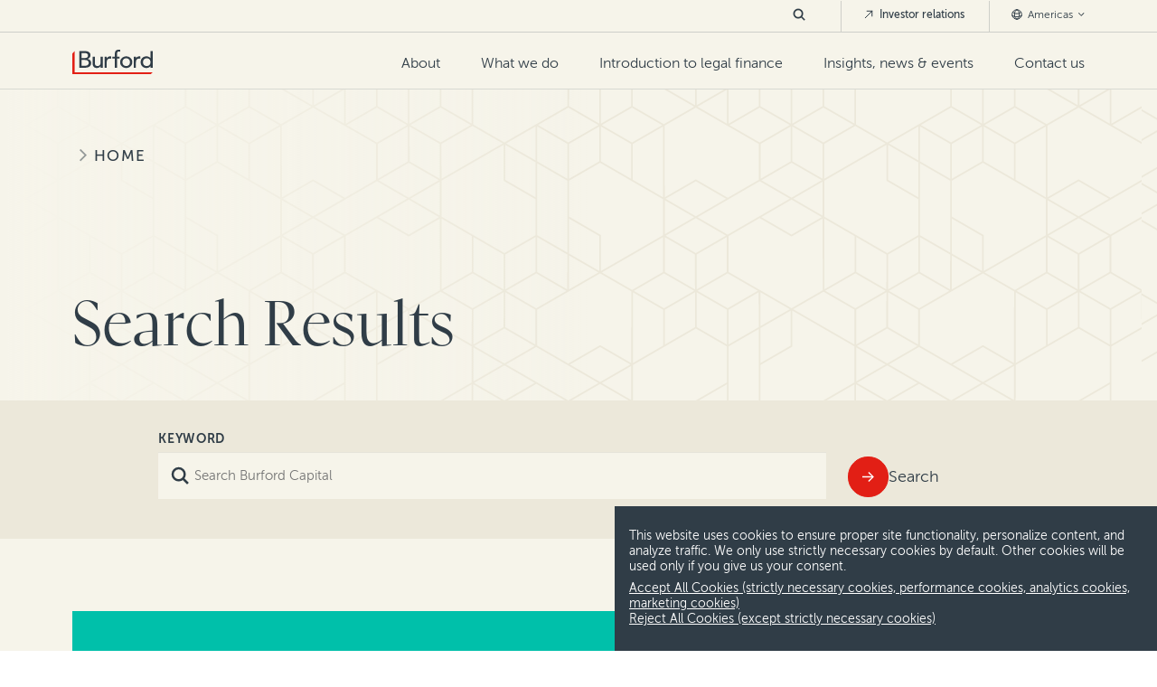

--- FILE ---
content_type: text/html; charset=utf-8
request_url: https://www.burfordcapital.com/search/?pageNumber=4&ContentType=Shareholders&
body_size: 8283
content:
<!DOCTYPE html>
<html lang="en-US"
      data-env="7eaf709c9a9a4e1eb8339101d20704cb364a1d73">
<head>
    <meta charset="utf-8" />
        <meta name="robots" content="noindex, nofollow" />

    <meta name="viewport" content="width=device-width, initial-scale=1">
    <link rel="canonical" href="https://www.burfordcapital.com/search/" />
        <link rel="alternate" hreflang="en-US" href="https://www.burfordcapital.com/search/" />
        <link rel="alternate" hreflang="en-HK" href="https://www.burfordcapital.com/asia/search/" />
        <link rel="alternate" hreflang="en-AU" href="https://www.burfordcapital.com/au/search/" />
        <link rel="alternate" hreflang="en-GB" href="https://www.burfordcapital.com/eu/search/" />
        <link rel="alternate" hreflang="en-AE" href="https://www.burfordcapital.com/uae/search/" />
    <link rel="stylesheet" type="text/css" href="/css/core.css?v=639035290586543635">

    <link rel="stylesheet" type="text/css" href="/vendor/splidejs/splide/dist/css/splide-core.min.css" />

        <link rel="apple-touch-icon" sizes="144x144" href="/media/3fmhkjae/apple-touch-icon-144x144.png">
    <link rel="apple-touch-icon" sizes="152x152" href="/media/l1hahpab/apple-touch-icon-152x152.png">
    <link rel="icon" type="image/png" sizes="32x32" href="/media/aiuguh3e/favicon-32x32.png">
    <link rel="icon" type="image/png" sizes="16x16" href="/media/jwlfsuwb/favicon-16x16.png">
    <link rel="shortcut icon" href="/media/k4fftnck/favicon.ico" />


    
        <script async src="https://ga.jspm.io/npm:es-module-shims@1.8.0/dist/es-module-shims.js"></script>
        <script type="importmap">
            {
            "imports": {"htmx":"/vendor/htmx.org/dist/htmx.min.js?v=639035290586543635","timeline":"/scripts/dist/timeline.es.js?v=639035290586543635","carousel":"/scripts/dist/carousel.es.js?v=639035290586543635","content-search":"/scripts/dist/content-search.es.js?v=639035290586543635","page-navigation":"/scripts/dist/page-navigation.es.js?v=639035290586543635"}
            }
        </script>
            <script>
                var MarketoSiteOptions = {"invalidEmailDomains":["@gmail.","@yahoo.","@hotmail.","@live.","@aol.","@outlook."],"overrideInvalidDomains":[1368,1367,1106,1602,1672,1671,2185],"formPreFillDtoUrl":"https://pages.burfordcapital.com/Form-Pre-Fill_Form-Pre-Fill-DTO-Prod-v2.html"};
            </script>
            <script src="/scripts/vendor/teknkl-formsplus-core-1.0.8.js?v=639035290586543635"></script>
            <script src="/scripts/vendor/teknkl-simpledto-2.0.4.js?v=639035290586543635"></script>
<script type="text/javascript">
    if (window.location == window.parent.location) {
        window.addEventListener('DOMContentLoaded', function (event) {
            loadLocation('https://pro.ip-api.com/json/?fields=1110015&key=DyqiU2u2UmVHB3j');
            document.cookie = "init=true; 1/18/2026 10:34:22 PM; path=/";
        });
    }

    function loadLocation(url) {
        var urls = {"Americas":"/search/","Asia":"/asia/search/","Australia":"/au/search/","Europe":"/eu/search/","Middle East":"/uae/search/"};
        var xhttp;
        xhttp = new XMLHttpRequest();
        xhttp.onreadystatechange = function () {
            if (this.readyState == 4 && this.status == 200) {
                var el = JSON.parse(this.response);
                var reg = el.continent.replace(/\s/g, "");
                if (reg == "NorthAmerica") reg = "Americas";
                console.debug("region=", reg);
                console.debug("state=", el.region);
                document.cookie = "region=" + reg + ";" + "; path=/";
                document.cookie = "state=" + el.region + ";" + "; path=/";
                if (urls[reg]) {
                    location.replace(urls[reg])
                } else {
                    location.reload();
                }
            }
        };
        xhttp.open("GET", url, true);
        xhttp.send();
    }
</script><script type="text/javascript">!function(T,l,y){var S=T.location,k="script",D="instrumentationKey",C="ingestionendpoint",I="disableExceptionTracking",E="ai.device.",b="toLowerCase",w="crossOrigin",N="POST",e="appInsightsSDK",t=y.name||"appInsights";(y.name||T[e])&&(T[e]=t);var n=T[t]||function(d){var g=!1,f=!1,m={initialize:!0,queue:[],sv:"5",version:2,config:d};function v(e,t){var n={},a="Browser";return n[E+"id"]=a[b](),n[E+"type"]=a,n["ai.operation.name"]=S&&S.pathname||"_unknown_",n["ai.internal.sdkVersion"]="javascript:snippet_"+(m.sv||m.version),{time:function(){var e=new Date;function t(e){var t=""+e;return 1===t.length&&(t="0"+t),t}return e.getUTCFullYear()+"-"+t(1+e.getUTCMonth())+"-"+t(e.getUTCDate())+"T"+t(e.getUTCHours())+":"+t(e.getUTCMinutes())+":"+t(e.getUTCSeconds())+"."+((e.getUTCMilliseconds()/1e3).toFixed(3)+"").slice(2,5)+"Z"}(),iKey:e,name:"Microsoft.ApplicationInsights."+e.replace(/-/g,"")+"."+t,sampleRate:100,tags:n,data:{baseData:{ver:2}}}}var h=d.url||y.src;if(h){function a(e){var t,n,a,i,r,o,s,c,u,p,l;g=!0,m.queue=[],f||(f=!0,t=h,s=function(){var e={},t=d.connectionString;if(t)for(var n=t.split(";"),a=0;a<n.length;a++){var i=n[a].split("=");2===i.length&&(e[i[0][b]()]=i[1])}if(!e[C]){var r=e.endpointsuffix,o=r?e.location:null;e[C]="https://"+(o?o+".":"")+"dc."+(r||"services.visualstudio.com")}return e}(),c=s[D]||d[D]||"",u=s[C],p=u?u+"/v2/track":d.endpointUrl,(l=[]).push((n="SDK LOAD Failure: Failed to load Application Insights SDK script (See stack for details)",a=t,i=p,(o=(r=v(c,"Exception")).data).baseType="ExceptionData",o.baseData.exceptions=[{typeName:"SDKLoadFailed",message:n.replace(/\./g,"-"),hasFullStack:!1,stack:n+"\nSnippet failed to load ["+a+"] -- Telemetry is disabled\nHelp Link: https://go.microsoft.com/fwlink/?linkid=2128109\nHost: "+(S&&S.pathname||"_unknown_")+"\nEndpoint: "+i,parsedStack:[]}],r)),l.push(function(e,t,n,a){var i=v(c,"Message"),r=i.data;r.baseType="MessageData";var o=r.baseData;return o.message='AI (Internal): 99 message:"'+("SDK LOAD Failure: Failed to load Application Insights SDK script (See stack for details) ("+n+")").replace(/\"/g,"")+'"',o.properties={endpoint:a},i}(0,0,t,p)),function(e,t){if(JSON){var n=T.fetch;if(n&&!y.useXhr)n(t,{method:N,body:JSON.stringify(e),mode:"cors"});else if(XMLHttpRequest){var a=new XMLHttpRequest;a.open(N,t),a.setRequestHeader("Content-type","application/json"),a.send(JSON.stringify(e))}}}(l,p))}function i(e,t){f||setTimeout(function(){!t&&m.core||a()},500)}var e=function(){var n=l.createElement(k);n.src=h;var e=y[w];return!e&&""!==e||"undefined"==n[w]||(n[w]=e),n.onload=i,n.onerror=a,n.onreadystatechange=function(e,t){"loaded"!==n.readyState&&"complete"!==n.readyState||i(0,t)},n}();y.ld<0?l.getElementsByTagName("head")[0].appendChild(e):setTimeout(function(){l.getElementsByTagName(k)[0].parentNode.appendChild(e)},y.ld||0)}try{m.cookie=l.cookie}catch(p){}function t(e){for(;e.length;)!function(t){m[t]=function(){var e=arguments;g||m.queue.push(function(){m[t].apply(m,e)})}}(e.pop())}var n="track",r="TrackPage",o="TrackEvent";t([n+"Event",n+"PageView",n+"Exception",n+"Trace",n+"DependencyData",n+"Metric",n+"PageViewPerformance","start"+r,"stop"+r,"start"+o,"stop"+o,"addTelemetryInitializer","setAuthenticatedUserContext","clearAuthenticatedUserContext","flush"]),m.SeverityLevel={Verbose:0,Information:1,Warning:2,Error:3,Critical:4};var s=(d.extensionConfig||{}).ApplicationInsightsAnalytics||{};if(!0!==d[I]&&!0!==s[I]){var c="onerror";t(["_"+c]);var u=T[c];T[c]=function(e,t,n,a,i){var r=u&&u(e,t,n,a,i);return!0!==r&&m["_"+c]({message:e,url:t,lineNumber:n,columnNumber:a,error:i}),r},d.autoExceptionInstrumented=!0}return m}(y.cfg);function a(){y.onInit&&y.onInit(n)}(T[t]=n).queue&&0===n.queue.length?(n.queue.push(a),n.trackPageView({})):a()}(window,document,{
src: "https://js.monitor.azure.com/scripts/b/ai.2.min.js", // The SDK URL Source
crossOrigin: "anonymous", 
cfg: { // Application Insights Configuration
    connectionString: 'InstrumentationKey=21343caf-db4f-4b98-9a63-2c30975a8c8d;IngestionEndpoint=https://northeurope-2.in.applicationinsights.azure.com/'
}});</script></head>

<body>
    <header id="main-header" >
    <div id="header-skip-container" role="navigation"><a id="header-skip" href="#page-main">Skip to content</a></div>
    <a href="/">
            <img src="/media/lw1pborx/logo.svg" alt="Burford Capital Logo Light" class="header-logo-light">
            <img src="/media/hbmc0xth/logo.svg" alt="Burford Capital Logo Dark" class="header-logo-dark">
    </a>

    <form id="nav-search-mobile" class="nav-search" action="/search/">
        <button type="button" class="search-button"><img src="/images/icons/dark-slate/dark-slate-icon-search.svg" alt="search" width="20" height="20"></button>
        <div class="search-content">
            <input type="search" name="Keyword" placeholder="Search Burford Capital" value="">
            <button type="button" class="search-close-button"><img src="/images/icons/dark-slate/dark-slate-icon-close.svg" alt="close search" width="19" height="19"></button>
        </div>
    </form>

    <button id="hamburger" aria-label="Toggle Mobile Menu" aria-controls="main-nav" aria-haspopup="true" aria-expanded="false">
        <span id="ham-1"></span>
        <span id="ham-2"></span>
        <span id="ham-3"></span>
    </button>

        <nav id="main-nav">
            <ul id="primary-nav">
        <li >
                <a href="/about-us/" >
                    About
                </a>
                <button class="mobile-nav-expand" aria-label="expand menu" aria-haspopup="true" aria-expanded="true"></button>
                <ul class="nested-depth-0">
        <li >
                <a href="/about-us/" >
                    About Burford
                </a>
        </li>
        <li >
                <a href="/about-us/our-team/" >
                    Our team
                </a>
        </li>
        <li >
                <a href="/about-us/careers/" >
                    Careers
                </a>
        </li>

                </ul>
        </li>
        <li >
                <a href="/what-we-do/" >
                    What we do
                </a>
                <button class="mobile-nav-expand" aria-label="expand menu" aria-haspopup="true" aria-expanded="true"></button>
                <ul class="nested-depth-0 is-deeper">
        <li >
                <a href="/what-we-do/" >
                    Overview
                </a>
        </li>
        <li >
                <a href="/what-we-do/for-businesses/" >
                    For businesses
                </a>
        </li>
        <li >
                <a href="/what-we-do/for-law-firms/" >
                    For law firms
                </a>
                <button class="mobile-nav-expand" aria-label="expand menu" aria-haspopup="true" aria-expanded="true"></button>
                <ul class="nested-depth-1">
        <li >
                <a href="/what-we-do/law-firm-equity-solutions/" >
                    Law firm equity solutions
                </a>
        </li>

                </ul>
        </li>
        <li >
                <a href="/what-we-do/disputes-we-finance/" >
                    Disputes we finance
                </a>
                <button class="mobile-nav-expand" aria-label="expand menu" aria-haspopup="true" aria-expanded="true"></button>
                <ul class="nested-depth-1">
        <li >
                <a href="/what-we-do/disputes-we-finance/antitrust-competition/" >
                    Antitrust &amp; competition
                </a>
        </li>
        <li >
                <a href="/what-we-do/disputes-we-finance/asset-recovery/" >
                    Asset recovery &amp; judgment enforcement
                </a>
        </li>
        <li >
                <a href="/what-we-do/disputes-we-finance/bankruptcy-insolvency/" >
                    Bankruptcy &amp; insolvency
                </a>
        </li>
        <li >
                <a href="/what-we-do/disputes-we-finance/general-commercial-litigation/" >
                    General commercial litigation
                </a>
        </li>
        <li >
                <a href="/what-we-do/disputes-we-finance/international-arbitration/" >
                    International arbitration
                </a>
        </li>
        <li >
                <a href="/what-we-do/disputes-we-finance/patent-ip/" >
                    Patent &amp; IP
                </a>
        </li>
        <li >
                <a href="/what-we-do/disputes-we-finance/securities-litigation/" >
                    Securities litigation
                </a>
        </li>

                </ul>
        </li>
        <li >
                <a href="/what-we-do/where-we-are/" >
                    Where we are
                </a>
                <button class="mobile-nav-expand" aria-label="expand menu" aria-haspopup="true" aria-expanded="true"></button>
                <ul class="nested-depth-1">
        <li >
                <a href="/what-we-do/where-we-are/americas/" >
                    Americas
                </a>
        </li>
        <li >
                <a href="/what-we-do/where-we-are/asia/" >
                    Asia
                </a>
        </li>
        <li >
                <a href="/what-we-do/where-we-are/australia/" >
                    Australia
                </a>
        </li>
        <li >
                <a href="/what-we-do/where-we-are/europe/" >
                    Continental Europe
                </a>
        </li>
        <li >
                <a href="/what-we-do/where-we-are/united-kingdom/" >
                    United Kingdom
                </a>
        </li>
        <li >
                <a href="/what-we-do/where-we-are/middle-east/" >
                    Middle East
                </a>
        </li>

                </ul>
        </li>
        <li >
                <a href="/what-we-do/case-studies/" >
                    Case studies
                </a>
        </li>

                </ul>
        </li>
        <li >
                <a href="/introduction-to-legal-finance/" >
                    Introduction to legal finance
                </a>
        </li>
        <li >
                <a href="/insights-news-events/" >
                    Insights, news &amp; events
                </a>
                <button class="mobile-nav-expand" aria-label="expand menu" aria-haspopup="true" aria-expanded="true"></button>
                <ul class="nested-depth-0">
        <li >
                <a href="/insights-news-events/burford-quarterly/" >
                    The Burford Quarterly
                </a>
        </li>
        <li >
                <a href="/insights-news-events/insights-research/" >
                    Insights &amp; research
                </a>
        </li>
        <li >
                <a href="/insights-news-events/news-press-releases/" >
                    News &amp; press releases
                </a>
        </li>
        <li >
                <a href="/insights-news-events/events-webcasts/" >
                    Events &amp; webcasts
                </a>
        </li>

                </ul>
        </li>
        <li >
                <a href="/contact-us/" >
                    Contact us
                </a>
        </li>
            </ul>

            <ul id="secondary-nav">
                <li>
                    <form id="nav-search-desktop" class="nav-search" action="/search/">
                        <button type="button" class="search-button">
                            <svg width="14" height="14" viewBox="0 0 20 20" fill="none" xmlns="http://www.w3.org/2000/svg">
                                <path d="M18 18L13.3806 13.3806M13.3806 13.3806C14.6309 12.1304 15.3333 10.4347 15.3333 8.66663C15.3333 6.89853 14.6309 5.20285 13.3806 3.95261C12.1304 2.70237 10.4347 2 8.66663 2C6.89853 2 5.20285 2.70237 3.95261 3.95261C2.70237 5.20285 2 6.89853 2 8.66663C2 10.4347 2.70237 12.1304 3.95261 13.3806C5.20285 14.6309 6.89853 15.3333 8.66663 15.3333C10.4347 15.3333 12.1304 14.6309 13.3806 13.3806Z" stroke="#303D47" stroke-width="2.5" stroke-linecap="square" stroke-linejoin="round" />
                            </svg>
                        </button>
                        <div class="search-content">
                            <input type="search" name="Keyword" placeholder="Search Burford Capital" value="">
                            <button type="button" class="search-close-button">
                                <svg width="12" height="12" viewBox="0 0 19 19" fill="none" xmlns="http://www.w3.org/2000/svg">
                                    <title>close search</title>
                                    <path d="M19 1.91357L17.0864 0L9.5 7.58643L1.91357 0L0 1.91357L7.58643 9.5L0 17.0864L1.91357 19L9.5 11.4136L17.0864 19L19 17.0864L11.4136 9.5L19 1.91357Z" fill="#303D47" />
                                </svg>
                            </button>
                        </div>
                    </form>
                </li>
                    <li>
                        <a href="https://investors.burfordcapital.com/overview/default.aspx" class="external-nav" target="_blank">
                            <svg width="12" height="12" viewBox="0 0 12 12" fill="none" xmlns="http://www.w3.org/2000/svg">
                                <path d="M2.25 9.75L9.75 2.25M9.75 2.25H4.125M9.75 2.25V7.875" stroke="#303D47" stroke-linecap="round" stroke-linejoin="round" />
                            </svg>
                            Investor relations
                        </a>
                    </li>
                <li>
                    <button class="region-nav">
                        <svg width="12" height="12" viewBox="0 0 12 12" fill="none" xmlns="http://www.w3.org/2000/svg">
                            <path d="M6 11.25C7.16375 11.2499 8.29452 10.8634 9.21477 10.151C10.135 9.43865 10.7926 8.44084 11.0843 7.31425M6 11.25C4.83625 11.2499 3.70548 10.8634 2.78523 10.151C1.86499 9.43865 1.20738 8.44084 0.915669 7.31425M6 11.25C7.44958 11.25 8.625 8.89917 8.625 6C8.625 3.10083 7.44958 0.75 6 0.75M6 11.25C4.55042 11.25 3.375 8.89917 3.375 6C3.375 3.10083 4.55042 0.75 6 0.75M11.0843 7.31425C11.1922 6.89425 11.25 6.45383 11.25 6C11.2514 5.09707 11.0189 4.20916 10.5751 3.42283M11.0843 7.31425C9.52868 8.17664 7.7787 8.62779 6 8.625C4.1555 8.625 2.42242 8.14958 0.915669 7.31425M0.915669 7.31425C0.805271 6.8849 0.749608 6.44332 0.750002 6C0.750002 5.06375 0.995002 4.18408 1.42492 3.42283M6 0.75C6.93114 0.749612 7.84562 0.996959 8.64961 1.46666C9.4536 1.93637 10.1182 2.61151 10.5751 3.42283M6 0.75C5.06886 0.749612 4.15438 0.996959 3.35039 1.46666C2.5464 1.93637 1.88185 2.61151 1.42492 3.42283M10.5751 3.42283C9.30498 4.52296 7.68031 5.12742 6 5.125C4.25117 5.125 2.65167 4.48333 1.42492 3.42283" stroke="#303D47" stroke-linecap="round" stroke-linejoin="round" />
                        </svg>
                        Americas
                        <svg class="region-arrow" width="11" height="6" viewBox="0 0 11 6" fill="none" xmlns="http://www.w3.org/2000/svg">
                            <path d="M10.0566 0.943726L5.05664 5.94373L0.0566407 0.943726L0.944141 0.0562263L5.05664 4.16873L9.16914 0.0562264L10.0566 0.943726Z" fill="#303D47" />
                        </svg>
                    </button>
                    <ul class="regions-list">
                            <li><a href="/search/">Americas</a></li>
                            <li><a href="/asia/search/">Asia</a></li>
                            <li><a href="/au/search/">Australia</a></li>
                            <li><a href="/eu/search/">Europe</a></li>
                            <li><a href="/uae/search/">Middle East</a></li>
                    </ul>
                </li>
            </ul>
        </nav>
</header>
    <div id="page-main">
        <header class="s-search-header c-patterned-background without-image" style="--background-image: url('/media/x1fb0bp0/case-study-pattern.svg');">
    <div class="section-wrapper bg-beige color-darkSlate">
        <div class="section-content">
            <div class="backdrop"></div>
            <ul id="breadcrumbs" class="parent-only">
                <li><a href="/">Home</a></li>
            </ul>
            <div class="row">
                <div class="col-md-12">
                    <div class="content-wrapper">
                        <h1>Search Results</h1>
                    </div>
                </div>
            </div>
        </div>
    </div>
</header>
<div class="section-wrapper bg-darkBeige top-padding-sm bottom-padding-sm">
    <div class="section-content">
<form action="" method="get">            <div class="row">
                <div class="col-md-1"></div>
                <div class="col-md-8 col-xs-12">
                    <div class="field">
                        <label for="Keyword">Keyword</label>
                        <input id="Keyword" name="Keyword" placeholder="Search Burford Capital" type="search" value="" />
                    </div>
                </div>
                <div class="col-md-3 search-button-wrapper">
                    <button class="action action-primary_red action-icon_default" aria-label="Submit">Search</button>
                </div>
            </div>
</form>    </div>
</div>


    </div><!-- END page-main -->
        <section class="footer-cta section-wrapper">
        <div class="section-content">
            <h2 class="h4">Get in touch</h2>
            <p class="p3">We welcome inquiries about Burford financing and other ways Burford can help clients and law firms. Please click the button below to complete a contact form or email us directly.</p>
                <a class="action action-primary_slate action-icon_default" href="/contact-us/">Contact Us</a>
        </div>
    </section>
<footer class="section-wrapper bg-darkSlate">
    <div class="section-content">
        <div class="col-section col-no-margin">
                <div class="footer-logo col-xs-12 col-md-2">
                    <a href="/" rel="nofollow"><img src="/media/lw1pborx/logo.svg" alt="Burford Capital Logo Light" /></a>
                </div>
                <ul class="footer-primary col-xs-12 col-md-9 col-section">
        <li>
                    <h2>About</h2>
                <button class="mobile-nav-expand" aria-label="expand menu" aria-haspopup="true" aria-expanded="true"></button>
                <ul class="nested-depth-0">
        <li>
                <a href="/about-us/our-team/" >
                    Our team
                </a>
        </li>
        <li>
                <a href="/about-us/careers/" >
                    Careers
                </a>
        </li>
        <li>
                <a href="/contact-us/" >
                    Contact us
                </a>
        </li>

                </ul>
        </li>
        <li>
                    <h2>What we do</h2>
                <button class="mobile-nav-expand" aria-label="expand menu" aria-haspopup="true" aria-expanded="true"></button>
                <ul class="nested-depth-0">
        <li>
                <a href="/what-we-do/for-businesses/" >
                    For businesses
                </a>
        </li>
        <li>
                <a href="/what-we-do/for-law-firms/" >
                    For law firms
                </a>
        </li>
        <li>
                <a href="/what-we-do/disputes-we-finance/" >
                    Disputes we finance
                </a>
        </li>
        <li>
                <a href="/what-we-do/where-we-are/" >
                    Where we are
                </a>
        </li>
        <li>
                <a href="/what-we-do/case-studies/" >
                    Case studies
                </a>
        </li>

                </ul>
        </li>
        <li>
                    <h2>Learn more</h2>
                <button class="mobile-nav-expand" aria-label="expand menu" aria-haspopup="true" aria-expanded="true"></button>
                <ul class="nested-depth-0">
        <li>
                <a href="/introduction-to-legal-finance/" >
                    Introduction to legal finance
                </a>
        </li>
        <li>
                <a href="/insights-news-events/burford-quarterly/" >
                    The Burford Quarterly
                </a>
        </li>
        <li>
                <a href="/insights-news-events/events-webcasts/" >
                    Events &amp; webcasts
                </a>
        </li>
        <li>
                <a href="/insights-news-events/insights-research/" >
                    Research &amp; insights
                </a>
        </li>
        <li>
                <a href="/insights-news-events/news-press-releases/" >
                    News &amp; press releases
                </a>
        </li>

                </ul>
        </li>
                </ul>
            <ul class="footer-social col-xs-12 col-md-1">
                    <li><a href="https://twitter.com/BurfordCapital" target="_blank" rel="nofollow" class="twitter-link">X</a></li>
                    <li><a href="https://www.linkedin.com/company/burford-capital/" target="_blank" rel="nofollow" class="linkedin-link">LinkedIn</a></li>
                    <li><a href="https://www.instagram.com/burford_capital/" target="_blank" rel="nofollow" class="instagram-link">Instagram</a></li>
            </ul>
        </div>
    </div>
    <hr>
    <div class="section-content">
        <div class="col-section disclaimer-copy">
            <div class="footnotes">
<p>This material has been prepared by Burford Capital Limited (together with its subsidiaries, <strong><em>“Burford Capital”</em></strong>) solely for informational purposes, is not intended to be relied upon as a forecast, research or investment advice and is not a recommendation, offer or solicitation to subscribe for, buy or sell any securities, products or services or to adopt any investment strategy. The opinions expressed in this material are as of the date of this material and are subject to change at any time without notice, and Burford Capital does not have any responsibility to update this material to account for such changes. Unless otherwise specified, information contained in this material is sourced from and reflects the views and opinions of Burford Capital. Certain information contained in this material has been obtained from sources other than Burford Capital. While such information is believed to be reliable for purposes used in this material, no representation or warranty, either express or implied, is made as to fairness, accuracy, reasonableness or completeness thereof, and Burford Capital does not take any responsibility for such information. Certain information contained in this material discusses general market activity, industry or sector trends or other broad-based economic, market or political conditions and should not be construed as research or investment advice. There can be no assurances that any of the trends described in this material will continue or will not reverse. Past events and trends do not imply, predict or guarantee, and are not necessarily indicative of, future events or results. The information contained in this material is not intended to provide, and should not be relied upon for, accounting, legal or tax advice or investment recommendations. Reliance upon information in this material is at the sole discretion of the reader.</p>
<p>This material may contain “forward-looking statements”. Although Burford Capital believes that the assumptions, expectations, projections, intentions and beliefs about future results and events reflected in forward-looking statements have a reasonable basis and are expressed in good faith, forward-looking statements involve known and unknown risks, uncertainties and other factors, which could cause Burford Capital’s actual results and events to differ materially from (and be more negative than) future results and events expressed, targeted, projected or implied by these forward-looking statements. The forward-looking statements speak only as of the date of this material and, except as required by applicable law, Burford Capital undertakes no obligation to update or revise any forward-looking statements, whether as a result of new information, future events or otherwise.</p>
</div>
        </div>
        <div class="col-section col-no-margin">
            <div class="copyright col-xs-12 col-md-2">&copy; Burford Capital LLC 2026</div>
                <ul class="footer-secondary col-xs-12 col-md-10">
                        <li><a href="/terms-and-conditions/" >
    Terms and conditions
</a></li>
                        <li><a href="/global-privacy-notice/" >
    Global Privacy Notice
</a></li>
                        <li><a href="/modern-slavery-act/" >
    Modern slavery act
</a></li>
                </ul>
        </div>
    </div>
</footer>
    <section class="cookie-banner cookie-banner--theme-side section-wrapper bg-darkSlate color-white">
        <div class="section-content">
            <div class="col-section col-no-margin">
                <div class="col-xs-12">
                    <p class="cursor-hover">This website uses cookies to ensure proper site functionality, personalize content, and analyze traffic. We only use strictly necessary cookies by default. Other cookies will be used only if you give us your consent.</p>
                    <p class="actions">
                        <a aria-label="allow cookies"
                           data-action="https://www.burfordcapital.com/umbraco/api/consent/UpdateConsent?policy=Allow">
                            Accept All Cookies (strictly necessary cookies, performance cookies, analytics cookies, marketing cookies)
                        </a>
                        <a aria-label="decline cookies"
                           data-action="https://www.burfordcapital.com/umbraco/api/consent/UpdateConsent?policy=Deny">
                            Reject All Cookies (except strictly necessary cookies)
                        </a>
                    </p>
                </div>
            </div>
        </div>
    </section>


        <!-- Insert Scripts Here -->
        <script src="https://ajax.googleapis.com/ajax/libs/jquery/3.6.0/jquery.min.js"></script>
        <script src="https://pages.burfordcapital.com/js/forms2/js/forms2.min.js"></script>
        <script src="/scripts/main.js?v=639035290586543635"></script>
</body>

</html>


--- FILE ---
content_type: image/svg+xml
request_url: https://www.burfordcapital.com/media/hbmc0xth/logo.svg
body_size: 2535
content:
<svg width="110" height="34" viewBox="0 0 110 34" fill="none" xmlns="http://www.w3.org/2000/svg">
<g id="Logo">
<path id="Vector" d="M3.16303 30.8127L3.17581 30.8006V1.92627L0 5.16596V33.8809V34.0001H106.728L109.911 30.8127H3.16303Z" fill="#E21F15"/>
<path id="Vector_2" d="M12.7116 21.9461H17.3773C17.9153 21.9418 18.4521 21.8936 18.9823 21.8019C19.5582 21.7093 20.1127 21.514 20.6195 21.2252C21.1301 20.934 21.5706 20.5342 21.9099 20.054C22.2623 19.5628 22.439 18.9106 22.4398 18.0974C22.4398 16.7492 21.9873 15.7385 21.0824 15.0652C20.1776 14.3919 18.9533 14.0549 17.4096 14.0541H12.7116V21.9461ZM12.7116 11.3601H17.0464C17.6135 11.363 18.1792 11.3038 18.7334 11.1837C19.2316 11.0794 19.7041 10.8774 20.1236 10.5893C20.5168 10.3159 20.8397 9.95332 21.066 9.53126C21.2992 9.10336 21.4158 8.57893 21.4158 7.95796C21.428 7.09152 21.1083 6.25324 20.5221 5.61504C19.9255 4.95271 18.9873 4.62134 17.7077 4.62093H12.7116V11.3601ZM9.53516 1.93001H17.6748C18.6293 1.92261 19.5805 2.04126 20.5039 2.28288C21.3747 2.51894 22.125 2.86633 22.7549 3.32506C23.3844 3.78642 23.8948 4.39127 24.2436 5.08939C24.6087 5.80527 24.7912 6.64465 24.7912 7.60753C24.7912 8.91314 24.4162 9.97722 23.6663 10.7998C22.9163 11.6223 21.9449 12.2258 20.7521 12.6103V12.6748C21.4432 12.7134 22.1191 12.8933 22.7379 13.2035C23.3437 13.5055 23.8876 13.9182 24.3416 14.4203C24.8008 14.9352 25.1649 15.5274 25.4172 16.1694C25.6861 16.8541 25.8208 17.584 25.8139 18.3195C25.8139 19.3461 25.5989 20.2497 25.169 21.0305C24.7361 21.8139 24.131 22.4887 23.3992 23.0041C22.6046 23.5588 21.7193 23.9706 20.7831 24.2209C19.7374 24.5055 18.6576 24.6456 17.5738 24.637H9.53516V1.93001Z" fill="#303D47"/>
<path id="Vector_3" d="M41.7163 24.6422H38.7352V22.2999H38.6689C38.2937 23.1131 37.6432 23.771 36.7172 24.2735C35.7912 24.776 34.7213 25.0271 33.5073 25.0267C32.766 25.0315 32.0288 24.9181 31.3232 24.6909C30.6549 24.4755 30.0403 24.12 29.5205 23.6481C29.0022 23.1772 28.5885 22.5728 28.2794 21.8351C27.9703 21.0973 27.816 20.2253 27.8164 19.219V9.43359H30.7975V18.4177C30.7975 19.1235 30.8969 19.7276 31.0956 20.2301C31.2944 20.7327 31.558 21.1393 31.8866 21.45C32.2118 21.7572 32.6018 21.9875 33.0279 22.124C33.4605 22.2628 33.9121 22.333 34.3664 22.3321C34.9524 22.3379 35.5348 22.2403 36.0869 22.0437C36.6153 21.8528 37.0913 21.5402 37.4765 21.1312C37.8735 20.7138 38.1826 20.1847 38.4036 19.5439C38.6247 18.903 38.7348 18.1433 38.734 17.2648V9.43359H41.7151L41.7163 24.6422Z" fill="#303D47"/>
<path id="Vector_4" d="M44.0758 9.43348H47.0569V11.7758H47.1226C47.3241 11.3654 47.5924 10.9914 47.9166 10.6691C48.2466 10.3373 48.6194 10.0508 49.0251 9.81738C49.4466 9.57632 49.8961 9.38774 50.3635 9.25583C50.8368 9.11835 51.3271 9.0481 51.82 9.04716C52.2679 9.04204 52.7137 9.10711 53.1414 9.24002L53.0088 12.3513C52.7655 12.2868 52.5221 12.2335 52.2787 12.1913C52.0377 12.1487 51.7934 12.1271 51.5487 12.1268C50.0934 12.1268 48.9796 12.5225 48.2074 13.3138C47.4351 14.1051 47.0498 15.3353 47.0514 17.0043V24.6421H44.0703L44.0758 9.43348Z" fill="#303D47"/>
<path id="Vector_5" d="M58.1066 11.936H54.7324V9.43373H58.1066V6.03282C58.1066 4.00079 58.5091 2.48731 59.3142 1.49239C60.1193 0.497462 61.5036 0 63.4671 0C63.7981 0 64.1449 0.0121678 64.5087 0.0328531C64.9055 0.0595819 65.2989 0.124162 65.6835 0.225713L65.3531 2.7913C65.0854 2.68917 64.8083 2.61377 64.5257 2.5662C64.2411 2.5219 63.9535 2.50034 63.6654 2.50171C63.1142 2.50171 62.6732 2.58181 62.3422 2.74202C62.0224 2.89316 61.7524 3.13252 61.5641 3.43194C61.3664 3.75982 61.2419 4.12652 61.199 4.50697C61.141 4.98088 61.1134 5.45803 61.1163 5.93547V9.4319H64.6577V11.9342H61.0822V24.6423H58.1066V11.936Z" fill="#303D47"/>
<path id="Vector_6" d="M68.5495 17.0376C68.5424 17.7651 68.666 18.488 68.9146 19.1718C69.1335 19.7939 69.483 20.3619 69.9396 20.8378C70.3961 21.3137 70.9492 21.6864 71.5617 21.9309C72.2013 22.1986 72.918 22.3322 73.7117 22.3318C74.5055 22.3314 75.2224 22.1978 75.8624 21.9309C76.4754 21.6871 77.0289 21.3147 77.4857 20.8387C77.9424 20.3627 78.2918 19.7943 78.5101 19.1718C78.9952 17.7904 78.9952 16.2848 78.5101 14.9034C78.292 14.2807 77.9428 13.7122 77.486 13.2362C77.0292 12.7602 76.4755 12.3879 75.8624 12.1443C75.2236 11.877 74.5067 11.7436 73.7117 11.744C72.9168 11.7444 72.2001 11.8778 71.5617 12.1443C70.949 12.3885 70.3957 12.7611 69.9391 13.237C69.4825 13.7129 69.1332 14.2811 68.9146 14.9034C68.6661 15.5872 68.5425 16.3101 68.5495 17.0376ZM65.3731 17.0376C65.3644 15.9664 65.5842 14.9057 66.018 13.9263C66.4402 12.9752 67.0412 12.1141 67.7884 11.3899C68.5528 10.654 69.4512 10.0716 70.4349 9.67424C72.5393 8.84036 74.8824 8.84036 76.9867 9.67424C77.9705 10.0716 78.8689 10.654 79.6332 11.3899C80.3799 12.1134 80.9804 12.9739 81.4018 13.9245C81.8358 14.9039 82.0558 15.9646 82.0473 17.0358C82.055 18.1128 81.8351 19.1793 81.4018 20.1653C80.9852 21.1196 80.3835 21.9817 79.6314 22.7017C78.8635 23.4291 77.9657 24.0057 76.9849 24.4016C74.8806 25.2355 72.5374 25.2355 70.4331 24.4016C69.4523 24.0057 68.5545 23.4291 67.7866 22.7017C67.0349 21.9814 66.4332 21.1193 66.0162 20.1653C65.5834 19.1798 65.3636 18.114 65.3713 17.0376" fill="#303D47"/>
<path id="Vector_7" d="M84.0146 9.43351H86.9927V11.7758H87.0615C87.262 11.3657 87.5293 10.9917 87.8524 10.6692C88.1822 10.337 88.555 10.0506 88.9609 9.81741C89.3824 9.57624 89.8319 9.38765 90.2993 9.25586C90.7722 9.1183 91.2621 9.04805 91.7546 9.04719C92.2033 9.04178 92.65 9.10686 93.0785 9.24005L92.9458 12.3514C92.7025 12.2869 92.4591 12.2335 92.2158 12.1914C91.9747 12.1487 91.7305 12.1271 91.4857 12.1269C90.03 12.1269 88.916 12.5225 88.1438 13.3138C87.3715 14.1052 86.9862 15.3353 86.9878 17.0043V24.6421H84.0098L84.0146 9.43351Z" fill="#303D47"/>
<path id="Vector_8" d="M101.765 22.3324C102.559 22.3324 103.276 22.1987 103.915 21.9314C104.528 21.6874 105.082 21.3148 105.538 20.8387C105.995 20.3627 106.344 19.7943 106.563 19.1718C107.048 17.7907 107.048 16.2856 106.563 14.9045C106.344 14.2818 105.995 13.7133 105.538 13.2372C105.08 12.7611 104.527 12.3886 103.913 12.1448C103.274 11.8775 102.557 11.7441 101.763 11.7445C100.97 11.7449 100.253 11.8784 99.6127 12.1448C98.9997 12.3888 98.4463 12.7613 97.9896 13.2374C97.533 13.7135 97.1837 14.282 96.9655 14.9045C96.4796 16.2854 96.4796 17.7908 96.9655 19.1718C97.1837 19.7943 97.533 20.3628 97.9896 20.8389C98.4463 21.3149 98.9997 21.6875 99.6127 21.9314C100.253 22.1983 100.97 22.332 101.763 22.3324M109.903 24.6442H106.922V22.4601H106.856C106.282 23.2737 105.493 23.9051 104.49 24.354C103.518 24.7955 102.464 25.0249 101.396 25.0269C100.183 25.0269 99.085 24.8241 98.1038 24.4185C97.1553 24.034 96.2987 23.4535 95.59 22.715C94.8923 21.9849 94.3467 21.1234 93.985 20.1805C93.6094 19.2184 93.4219 18.1703 93.4223 17.0363C93.4121 15.956 93.6029 14.8832 93.985 13.8727C94.3402 12.9216 94.89 12.0551 95.5992 11.3287C96.3084 10.6022 97.1615 10.0319 98.1038 9.65407C99.0846 9.24847 100.182 9.04568 101.396 9.04568C102.493 9.03976 103.577 9.27487 104.573 9.73438C105.566 10.1959 106.327 10.822 106.856 11.6125H106.922V1.92627H109.903V24.6442Z" fill="#303D47"/>
</g>
</svg>


--- FILE ---
content_type: image/svg+xml
request_url: https://www.burfordcapital.com/media/x1fb0bp0/case-study-pattern.svg
body_size: 13669
content:
<?xml version="1.0" encoding="UTF-8" standalone="no"?>
<svg
   width="1262.485"
   height="366.86041"
   viewBox="0 0 1262.485 366.86041"
   fill="none"
   version="1.1"
   id="svg4"
   xmlns="http://www.w3.org/2000/svg"
   xmlns:svg="http://www.w3.org/2000/svg">
  <mask
     id="mask0_599_2654"
     maskUnits="userSpaceOnUse"
     x="24"
     y="0"
     width="1376"
     height="550">
    <path
       d="M 1399.53,0 H 24.4668 V 550 H 1399.53 Z"
       fill="#ffffff"
       id="path1" />
  </mask>
  <g
     mask="url(#mask0_599_2654)"
     id="g1" />
  <g
     clip-path="url(#clip0_599_2654)"
     id="g4"
     transform="translate(0,-2.9738131)">
    <mask
       id="mask1_599_2654"
       maskUnits="userSpaceOnUse"
       x="-34"
       y="-140"
       width="1509"
       height="734">
      <path
         d="m -34,578.46 25.47668,14.679 -0.10652,0.061 H -4.7464 L -34,576.345 Z m 239.921,-24.366 32.595,18.781 -32.629,18.8 z m 846.629,0 32.59,18.781 -32.63,18.8 z m -423.316,0 32.595,18.781 -32.629,18.8 0.034,-37.584 z m -493.76,-1.031 33.405,-19.247 -0.033,38.551 -33.405,19.247 z m 176.38,19.304 -0.033,-38.551 33.405,19.247 0.033,38.551 z m 246.933,-19.307 33.405,-19.247 -0.034,38.551 -33.404,19.247 z m 176.38,19.304 -0.034,-38.551 33.405,19.247 0.034,38.551 z M 982.1,553.06 l 33.4,-19.247 -0.03,38.551 -33.403,19.247 z m 176.38,19.304 -0.03,-38.551 33.4,19.247 0.03,38.551 z m 246.93,-19.308 33.41,-19.246 -0.04,38.551 -33.4,19.247 z m -1234.732,19.308 0.033,-38.56 33.375,19.228 -0.037,38.64 z m 494.821,0.508 67.802,-39.065 0.034,38.56 -34.288,19.837 -33.548,-19.329 z m 351.801,-0.508 0.04,-38.56 33.37,19.228 -0.03,38.64 z m -775.116,0.508 67.801,-39.068 0.034,38.56 -34.288,19.837 z m 351.804,-0.508 0.033,-38.56 33.375,19.228 -0.034,38.64 z m 494.822,0.508 67.8,-39.068 0.03,38.56 -34.28,19.837 z m -741.752,-19.816 33.371,-19.307 0.033,38.551 -33.371,19.305 -0.033,-38.552 z m 176.489,19.247 0.034,-38.551 33.368,19.304 -0.034,38.552 -33.371,-19.305 z m 670.133,-19.247 33.37,-19.307 0.04,38.551 -33.37,19.305 -0.04,-38.552 z m 176.49,19.247 0.04,-38.551 33.37,19.304 -0.04,38.552 z m -1269.939,0 0.034,-38.554 33.371,19.307 -0.033,38.555 z m 670.136,-19.247 33.372,-19.307 0.033,38.554 -33.371,19.308 z m 176.49,19.247 0.033,-38.554 33.372,19.307 -0.034,38.555 z M 488.231,513.3 l 33.514,19.39 -0.033,39.61 -33.411,19.25 z m 846.629,0 33.51,19.39 -0.03,39.61 -33.41,19.25 z m -1269.945,0 33.5145,19.39 -0.0366,39.61 -33.4109,19.25 z m 846.626,0 33.514,19.39 -0.033,39.61 -33.411,19.25 -0.067,-78.25 z m -705.629,38.676 0.033,-38.676 33.481,19.329 v 38.658 l -33.514,-19.308 z m 846.628,0 0.03,-38.676 33.48,19.329 v 38.658 l -33.51,-19.308 z m -423.312,0 0.033,-38.679 33.478,19.329 v 38.658 l -33.514,-19.308 z m -316.5,-19.755 33.444,-19.35 33.341,19.289 -33.374,19.311 -33.408,-19.25 z m 423.312,0 33.445,-19.35 33.338,19.289 -33.375,19.311 z m 423.31,0 33.45,-19.35 33.34,19.289 -33.38,19.311 z m -847.572,-39.248 32.562,18.839 -32.528,18.817 z m 423.313,0 32.562,18.839 -32.529,18.82 z m 423.309,0 32.57,18.839 -32.53,18.817 z M -4.79205,511.708 28.6859,492.34 62.1668,511.708 28.6859,531.037 Z m 423.31305,0 33.481,-19.368 33.478,19.368 -33.478,19.329 z m 423.313,0 33.478,-19.368 33.481,19.368 -33.481,19.329 z m 423.316,0 33.48,-19.368 33.48,19.368 -33.48,19.329 z m -811.319,-20.427 32.528,-18.818 0.034,37.657 z m 846.629,0 32.52,-18.818 0.04,37.657 z m -1269.945,0 32.5283,-18.821 0.0335,37.66 z m 846.626,0 32.531,-18.821 0.034,37.66 -32.562,-18.839 z m -564.453,0.103 33.478,-19.329 33.481,19.329 -33.481,19.369 z m 423.313,0 33.481,-19.329 33.478,19.329 -33.478,19.369 z m 423.309,0 33.48,-19.329 33.48,19.329 -33.48,19.369 z m -811.312,20.428 68.828,-39.821 33.341,19.287 -68.828,39.82 z m 423.313,0 68.827,-39.821 33.341,19.287 -68.827,39.82 -33.338,-19.286 z m 423.309,0 68.83,-39.821 33.34,19.287 -68.83,39.82 -33.33,-19.286 z m -1023.918,19.876 0.037,-40.304 0.033,-39.212 33.375,19.229 -0.07,79.516 z m 423.313,0 0.037,-40.304 0.033,-39.212 33.374,19.229 -0.07,79.516 z m 423.315,0 0.04,-40.304 0.03,-39.212 33.38,19.229 -0.07,79.516 z M -4.64292,470.938 28.7345,451.628 62.1424,470.877 28.698,490.228 -4.64292,470.941 Z M 241.271,532.102 c 0,-0.076 -0.013,-0.146 -0.028,-0.216 -0.003,-0.015 -0.009,-0.033 -0.015,-0.051 -0.015,-0.055 -0.037,-0.107 -0.064,-0.156 -0.009,-0.018 -0.018,-0.033 -0.027,-0.051 -0.034,-0.058 -0.073,-0.113 -0.122,-0.162 -0.003,-0.003 -0.006,-0.009 -0.009,-0.012 -0.052,-0.052 -0.113,-0.097 -0.177,-0.137 -0.006,-0.003 -0.012,-0.009 -0.018,-0.012 l -34.854,-20.123 0.037,-39.781 34.321,-19.776 69.637,40.289 0.036,39.778 -68.721,39.592 v -39.188 z m 177.399,-61.164 33.377,-19.31 33.408,19.249 -33.444,19.351 -33.341,-19.287 z m 245.913,61.167 c 0,-0.073 -0.012,-0.143 -0.027,-0.213 -0.006,-0.018 -0.012,-0.036 -0.018,-0.054 -0.015,-0.052 -0.037,-0.104 -0.061,-0.15 -0.009,-0.018 -0.018,-0.036 -0.031,-0.054 -0.033,-0.058 -0.073,-0.11 -0.115,-0.159 -0.006,-0.003 -0.009,-0.009 -0.012,-0.015 -0.052,-0.052 -0.113,-0.097 -0.177,-0.137 -0.006,0 -0.009,-0.009 -0.018,-0.012 l -0.46,-0.265 -34.394,-19.858 0.037,-39.781 34.321,-19.776 0.036,0.021 69.601,40.265 0.036,39.778 -68.718,39.592 v -39.185 z m 177.4,-61.167 33.377,-19.31 33.408,19.249 -33.444,19.351 -33.341,-19.287 z m 245.917,61.164 c 0,-0.076 -0.02,-0.146 -0.03,-0.216 -0.01,-0.015 -0.01,-0.033 -0.02,-0.051 -0.01,-0.055 -0.03,-0.107 -0.06,-0.156 -0.01,-0.018 -0.02,-0.033 -0.02,-0.051 -0.04,-0.058 -0.08,-0.113 -0.13,-0.162 0,-0.003 0,-0.009 -0.01,-0.012 -0.05,-0.052 -0.11,-0.097 -0.17,-0.137 -0.01,-0.003 -0.01,-0.009 -0.02,-0.012 l -34.85,-20.123 0.03,-39.781 34.32,-19.776 69.64,40.289 0.04,39.778 -68.72,39.592 v -39.188 z m 177.4,-61.164 33.37,-19.31 33.41,19.249 -33.44,19.351 -33.34,-19.287 z M 64.9242,511.185 64.8876,471.407 133.609,431.812 v 39.187 c 0,0 0,0.018 0,0.027 0,0.034 0.006,0.067 0.009,0.104 0.003,0.027 0.006,0.052 0.012,0.079 0.006,0.028 0.018,0.058 0.027,0.085 0.009,0.028 0.019,0.058 0.031,0.082 0.012,0.028 0.027,0.052 0.039,0.074 0.016,0.027 0.031,0.054 0.049,0.079 0.015,0.021 0.034,0.042 0.052,0.064 0.021,0.024 0.042,0.048 0.064,0.07 0.018,0.018 0.039,0.033 0.061,0.048 0.027,0.022 0.054,0.043 0.085,0.061 0.009,0.003 0.015,0.012 0.021,0.015 l 34.854,20.124 -0.037,39.781 -34.324,19.776 -69.637,-40.289 z m 70.5168,-40.712 v -38.661 l 33.514,19.31 -0.033,38.677 -33.478,-19.329 z m 352.796,40.712 -0.034,-39.778 68.722,-39.595 v 39.187 c 0,0 0,0.015 0,0.021 0,0.04 0.006,0.08 0.012,0.119 0.003,0.021 0.006,0.043 0.012,0.064 0.009,0.034 0.018,0.067 0.03,0.1 0.009,0.025 0.016,0.046 0.028,0.07 0.012,0.031 0.03,0.058 0.048,0.089 0.013,0.021 0.028,0.045 0.04,0.067 0.018,0.024 0.04,0.048 0.061,0.073 0.018,0.021 0.036,0.042 0.058,0.064 0.021,0.021 0.042,0.036 0.064,0.054 0.027,0.022 0.051,0.04 0.079,0.058 0.009,0.006 0.015,0.012 0.024,0.018 l 34.854,20.124 -0.037,39.781 -34.321,19.776 -69.637,-40.289 z m 70.517,-40.712 v -38.661 l 33.514,19.31 -0.033,38.677 -33.478,-19.329 z m 352.796,40.712 -0.037,-39.778 68.718,-39.595 v 39.187 c 0,0 0,0.018 0,0.027 0,0.034 0.006,0.067 0.009,0.104 0.003,0.027 0.007,0.052 0.016,0.079 0.006,0.028 0.015,0.058 0.027,0.085 0.009,0.028 0.018,0.058 0.03,0.082 0.013,0.028 0.028,0.052 0.04,0.074 0.015,0.027 0.03,0.054 0.049,0.079 0.015,0.021 0.033,0.042 0.051,0.064 0.022,0.024 0.043,0.048 0.067,0.07 0.019,0.018 0.04,0.033 0.061,0.048 0.028,0.022 0.055,0.043 0.086,0.061 0.009,0.003 0.015,0.012 0.021,0.015 l 34.852,20.124 -0.04,39.781 -34.316,19.776 -69.637,-40.289 z m 70.517,-40.712 v -38.661 l 33.513,19.31 -0.03,38.677 -33.48,-19.329 z m 352.793,40.712 -0.03,-39.778 68.72,-39.595 v 39.187 c 0,0 0,0.015 0,0.021 0,0.04 0.01,0.08 0.01,0.119 0,0.021 0.01,0.043 0.01,0.064 0.01,0.034 0.02,0.067 0.03,0.1 0.01,0.025 0.02,0.046 0.03,0.07 0.01,0.031 0.03,0.058 0.04,0.089 0.02,0.021 0.03,0.045 0.04,0.067 0.02,0.024 0.04,0.048 0.07,0.073 0.01,0.021 0.03,0.042 0.05,0.064 0.02,0.021 0.05,0.036 0.07,0.054 0.03,0.022 0.05,0.04 0.08,0.058 0.01,0.006 0.01,0.012 0.02,0.018 l 34.86,20.124 -0.04,39.781 -34.32,19.776 -69.64,-40.289 z m 70.52,-40.712 v -38.661 l 33.51,19.31 -0.03,38.677 -33.48,-19.329 z m -1128.945,-0.064 0.036,-39.611 33.411,-19.25 0.07,78.251 -33.514,-19.387 z m 423.312,0 0.037,-39.611 33.411,-19.25 0.07,78.251 -33.515,-19.387 z m 423.313,0 0.04,-39.611 33.41,-19.25 0.06,78.251 -33.51,-19.387 z m -705.34,-39.614 33.372,-19.304 0.033,38.551 -33.371,19.308 z m 846.63,0 33.37,-19.304 0.03,38.551 -33.37,19.308 z m -1269.94552,0 33.37142,-19.307 0.0334,38.554 -33.37134,19.308 z m 246.82352,19.247 0.033,-38.554 33.372,19.307 -0.034,38.555 z m 423.313,0 0.033,-38.554 33.372,19.307 -0.034,38.555 z m 176.489,-19.247 33.372,-19.307 0.033,38.554 -33.371,19.308 z m 246.82,19.247 0.04,-38.554 33.37,19.307 -0.04,38.555 z m -1058.2085,0 -0.0335,-38.551 33.4049,19.246 0.0334,38.552 z m 176.3795,-19.305 33.405,-19.246 -0.033,38.551 -33.405,19.247 z m 246.93,19.305 -0.033,-38.551 33.405,19.246 0.033,38.555 -33.405,-19.247 z m 176.383,-19.308 33.405,-19.246 -0.033,38.551 -33.408,19.247 0.036,-38.555 z m 246.93,19.305 -0.033,-38.551 33.405,19.246 0.033,38.552 z m 176.376,-19.305 33.41,-19.246 -0.03,38.551 -33.41,19.247 z m 246.93,19.305 -0.03,-38.551 33.41,19.246 0.03,38.555 -33.41,-19.247 z m -1163.222,-19.816 32.629,-18.799 -0.034,37.58 z m 423.313,0 32.631,-18.799 -0.033,37.58 z m 423.316,0 32.633,-18.799 -0.04,37.58 z m 423.313,0 32.63,-18.799 -0.04,37.58 z m -1235.512,19.837 0.034,-38.636 33.374,19.307 -0.033,38.561 -33.375,-19.229 z m 423.313,0 0.034,-38.636 33.374,19.307 -0.033,38.561 -33.375,-19.229 z m 423.309,0 0.04,-38.636 33.37,19.307 -0.03,38.561 -33.38,-19.229 z M 64.842,430.731 99.1294,410.894 132.677,430.223 64.8755,469.289 64.842,430.728 Z m 423.313,0 34.287,-19.837 33.548,19.329 -67.802,39.066 -0.033,-38.561 z m 423.313,0 34.287,-19.837 33.551,19.329 -67.802,39.066 -0.033,-38.561 z m 423.312,0 34.29,-19.837 33.55,19.329 -67.81,39.066 -0.03,-38.561 z m -1092.606,-20.829 33.408,-19.25 33.372,19.308 -33.405,19.247 -33.372,-19.305 z m 141.216,0.058 33.372,-19.308 33.405,19.25 -33.372,19.305 z m 282.1,-0.058 33.405,-19.25 33.372,19.308 -33.405,19.247 z m 141.216,0.058 33.372,-19.308 33.404,19.25 -33.371,19.305 z m 282.104,-0.058 33.4,-19.25 33.37,19.308 -33.4,19.247 z m 141.21,0.058 33.37,-19.308 33.41,19.25 -33.38,19.305 z m -494.999,0.529 34.467,-19.858 34.857,20.084 c 0.036,0.024 0.079,0.048 0.118,0.066 l 34.732,20.014 0.033,39.611 -34.433,19.919 -34.854,-20.123 c 0,0 -0.018,-0.006 -0.027,-0.012 -0.03,-0.016 -0.061,-0.028 -0.091,-0.04 -0.025,-0.009 -0.052,-0.021 -0.076,-0.027 -0.028,-0.01 -0.058,-0.016 -0.089,-0.019 -0.03,-0.006 -0.057,-0.012 -0.085,-0.015 -0.009,0 -0.015,0 -0.024,-0.003 -0.022,0 -0.043,0 -0.064,0 -0.031,0 -0.058,0 -0.088,0 -0.028,0 -0.058,0.009 -0.089,0.015 -0.027,0.006 -0.058,0.009 -0.085,0.019 -0.027,0.009 -0.052,0.018 -0.079,0.03 -0.03,0.012 -0.061,0.024 -0.091,0.04 -0.009,0.006 -0.019,0.006 -0.028,0.012 l -33.937,19.593 -0.07,-79.309 z m -423.313,0 34.467,-19.858 34.857,20.084 c 0.039,0.027 0.079,0.048 0.121,0.07 l 34.732,20.01 0.034,39.611 -34.434,19.919 -34.853,-20.123 c 0,0 -0.019,-0.006 -0.028,-0.012 -0.03,-0.016 -0.061,-0.031 -0.094,-0.043 -0.024,-0.009 -0.049,-0.021 -0.076,-0.027 -0.031,-0.01 -0.058,-0.016 -0.089,-0.019 -0.027,-0.006 -0.057,-0.012 -0.085,-0.015 -0.027,0 -0.058,0 -0.088,0 -0.027,0 -0.058,0 -0.088,0 -0.028,0 -0.058,0.009 -0.085,0.015 -0.031,0.006 -0.058,0.009 -0.089,0.019 -0.024,0.009 -0.048,0.018 -0.076,0.027 -0.033,0.012 -0.064,0.027 -0.091,0.043 -0.009,0.006 -0.018,0.006 -0.027,0.012 l -33.938,19.593 -0.07,-79.309 z m 846.622,0 34.47,-19.858 34.86,20.084 c 0.04,0.027 0.08,0.048 0.12,0.07 l 34.73,20.01 0.03,39.611 -34.43,19.919 -34.85,-20.123 c 0,0 -0.02,-0.006 -0.03,-0.012 -0.03,-0.016 -0.06,-0.031 -0.09,-0.043 -0.03,-0.009 -0.05,-0.021 -0.08,-0.027 -0.03,-0.01 -0.06,-0.016 -0.09,-0.019 -0.02,-0.006 -0.05,-0.012 -0.08,-0.015 -0.03,0 -0.06,0 -0.09,0 -0.03,0 -0.06,0 -0.09,0 -0.02,0 -0.06,0.009 -0.08,0.015 -0.03,0.006 -0.06,0.009 -0.09,0.019 -0.03,0.009 -0.05,0.018 -0.08,0.027 -0.03,0.012 -0.06,0.027 -0.09,0.043 -0.01,0.006 -0.02,0.006 -0.02,0.012 l -33.94,19.593 -0.07,-79.309 z M 30.521,409.896 63.8924,390.591 97.2973,409.838 63.9259,429.143 Z m 141.216,-0.058 33.405,-19.247 33.371,19.305 -33.408,19.247 -33.371,-19.305 z m 282.1,0.058 33.371,-19.305 33.405,19.247 -33.371,19.305 -33.402,-19.247 z m 141.213,-0.058 33.405,-19.247 33.371,19.305 -33.405,19.247 z m 282.097,0.058 33.371,-19.305 33.405,19.247 -33.371,19.305 z m 141.213,-0.058 33.41,-19.247 33.37,19.305 -33.41,19.247 z m 282.1,0.058 33.37,-19.305 33.41,19.247 -33.37,19.305 z m -529.137,-20.324 32.595,-18.781 0.034,37.58 z m -423.313,0 32.596,-18.781 0.033,37.583 z m 846.63,0 32.59,-18.781 0.03,37.583 z M -5.63509,389.063 -5.66857,350.512 27.7363,369.759 27.7698,408.31 Z m 246.93309,-19.304 33.405,-19.247 -0.034,38.551 -33.405,19.247 z m 176.38,19.304 -0.034,-38.551 33.408,19.247 0.034,38.554 -33.405,-19.246 z m 246.933,-19.304 33.405,-19.247 -0.034,38.551 -33.405,19.247 z m 176.38,19.304 -0.034,-38.551 33.405,19.247 0.037,38.551 z m 246.929,-19.304 33.41,-19.247 -0.03,38.551 -33.41,19.247 z m 176.38,19.304 -0.03,-38.551 33.41,19.247 0.03,38.554 -33.4,-19.246 z m -564.489,0 0.034,-38.557 67.802,39.066 -33.551,19.329 -34.288,-19.838 z m 105.936,-19.328 33.375,-19.229 0.033,38.557 -33.374,19.308 -0.034,-38.64 z m -529.249,19.328 0.034,-38.56 67.799,39.066 -33.548,19.332 -34.288,-19.838 z m 105.937,-19.332 33.374,-19.228 0.034,38.56 -33.372,19.308 -0.033,-38.64 z m 740.685,19.332 0.04,-38.56 67.8,39.066 -33.55,19.332 z m 105.94,-19.332 33.37,-19.228 0.04,38.56 -33.38,19.308 z m -776.182,0.022 33.372,-19.305 0.033,38.555 -33.371,19.304 z m 176.49,19.247 0.033,-38.555 33.372,19.305 -0.034,38.554 z m 670.132,-19.247 33.38,-19.305 0.03,38.555 -33.37,19.304 z m -1269.9376,0 33.3713,-19.305 0.0335,38.555 -33.3714,19.307 -0.0334,-38.554 z M 206.052,389 l 0.033,-38.555 33.372,19.305 -0.034,38.554 -33.371,-19.307 z m 670.136,-19.247 33.371,-19.305 0.034,38.555 -33.371,19.307 -0.037,-38.554 z M 1052.68,389 l 0.03,-38.555 33.38,19.305 -0.04,38.554 -33.37,-19.307 z m -987.8806,0 -0.0335,-39.611 33.5144,-19.39 -0.0669,78.25 L 64.8024,389 Z m 423.3126,0 -0.036,-39.611 33.514,-19.39 -0.067,78.25 z m 423.313,0 -0.033,-39.611 33.514,-19.39 -0.067,78.25 L 911.428,389 Z m 423.315,0 -0.04,-39.611 33.52,-19.39 -0.07,78.25 z m -987.658,-39.675 33.478,-19.329 0.033,38.676 -33.514,19.311 v -38.658 z m 423.313,0 33.481,-19.329 0.033,38.676 -33.514,19.311 z m 423.315,0 33.48,-19.329 0.03,38.676 -33.51,19.311 z m -986.715,-0.465 33.338,-19.287 33.445,19.35 -33.408,19.25 -33.378,-19.31 z m 456.654,19.289 -33.338,-19.289 33.338,-19.287 33.444,19.35 -33.407,19.25 -0.037,-0.021 z m 389.971,-19.289 33.34,-19.287 33.45,19.35 -33.41,19.25 -33.38,-19.31 z m -919.05,0.852 c 0,0 0.016,-0.003 0.025,-0.003 0.027,0 0.058,-0.009 0.085,-0.016 0.03,-0.006 0.058,-0.012 0.088,-0.021 0.025,-0.009 0.052,-0.018 0.076,-0.027 0.031,-0.012 0.064,-0.025 0.092,-0.04 0.009,-0.006 0.018,-0.006 0.027,-0.012 l 34.854,-20.123 34.433,19.919 -0.036,39.611 -34.735,20.013 c -0.043,0.022 -0.079,0.043 -0.119,0.07 l -34.857,20.084 -34.467,-19.859 0.07,-79.309 33.938,19.594 c 0,0 0.018,0.009 0.027,0.012 0.031,0.015 0.061,0.028 0.092,0.04 0.027,0.009 0.051,0.021 0.079,0.03 0.027,0.009 0.058,0.015 0.088,0.022 0.027,0.003 0.058,0.012 0.085,0.015 0.031,0 0.058,0 0.088,0 0.019,0 0.034,0 0.052,0 0.003,0 0.009,0 0.012,0 m 423.338,-0.003 c 0.03,0 0.057,-0.009 0.088,-0.016 0.027,-0.006 0.058,-0.012 0.085,-0.021 0.027,-0.009 0.052,-0.018 0.079,-0.03 0.031,-0.012 0.061,-0.025 0.088,-0.04 0.01,-0.003 0.019,-0.006 0.028,-0.012 l 34.853,-20.123 34.434,19.922 -0.034,39.611 -34.731,20.01 c -0.043,0.021 -0.086,0.043 -0.122,0.07 l -34.857,20.084 -34.467,-19.859 0.07,-79.309 33.938,19.594 c 0,0 0.018,0.009 0.027,0.012 0.027,0.015 0.058,0.028 0.088,0.04 0.028,0.009 0.052,0.021 0.079,0.03 0.028,0.009 0.058,0.015 0.089,0.021 0.027,0.004 0.058,0.013 0.085,0.016 0.027,0.003 0.058,0 0.085,0 h 0.031 c 0.021,0 0.039,0 0.057,0 m 423.289,0.003 c 0,0 0.015,-0.003 0.024,-0.003 0.028,0 0.058,-0.009 0.089,-0.016 0.027,-0.006 0.057,-0.012 0.088,-0.021 0.027,-0.009 0.052,-0.018 0.076,-0.027 0.03,-0.012 0.064,-0.025 0.091,-0.04 0.009,-0.006 0.018,-0.006 0.028,-0.012 l 34.857,-20.123 34.43,19.919 -0.04,39.611 -34.73,20.013 c -0.04,0.022 -0.08,0.043 -0.12,0.07 l -34.854,20.084 -34.467,-19.859 0.07,-79.309 33.938,19.594 c 0,0 0.018,0.009 0.027,0.012 0.03,0.015 0.061,0.028 0.091,0.04 0.028,0.009 0.052,0.021 0.079,0.03 0.028,0.009 0.058,0.015 0.086,0.022 0.027,0.003 0.057,0.012 0.088,0.015 0.027,0 0.058,0 0.088,0 0.018,0 0.034,0 0.052,0 0.003,0 0.009,0 0.012,0 m -739.031,-21.198 32.562,-18.839 -0.033,37.657 z m 423.313,0 32.562,-18.839 -0.034,37.657 z m 423.308,0 32.57,-18.839 -0.04,37.657 z m -987.761,-0.103 33.478,-19.369 33.478,19.369 -33.478,19.329 z m 423.313,0 33.478,-19.369 33.481,19.369 -33.481,19.329 z m 423.313,0 33.478,-19.369 33.477,19.369 -33.477,19.329 z m 423.315,0 33.48,-19.369 33.47,19.369 -33.47,19.329 z m -1270.796,-39.246 32.532,18.821 -32.562,18.839 0.033,-37.66 z m 423.313,0 32.531,18.821 -32.561,18.839 0.033,-37.66 z m 423.313,0 32.531,18.821 -32.561,18.839 0.033,-37.66 z m 423.31,0 32.53,18.821 -32.56,18.839 0.04,-37.66 z m -1163.226,18.925 33.477,-19.329 33.478,19.329 -33.478,19.368 z m 423.312,0 33.478,-19.329 33.478,19.329 -33.478,19.368 z m 423.314,0 33.48,-19.329 33.48,19.329 -33.48,19.368 z m -917.146,-0.104 33.338,-19.289 68.827,39.82 -33.341,19.286 -68.827,-39.82 z m 423.313,0 33.338,-19.289 68.827,39.82 -33.341,19.286 -68.827,-39.82 z m 423.313,0 33.34,-19.289 68.82,39.82 -33.33,19.286 -68.83,-39.82 z m -600.609,-19.877 33.371,-19.228 0.07,79.516 -33.371,19.228 z m 423.349,40.308 -0.036,-40.308 33.374,-19.228 0.07,79.516 -33.374,19.228 z m 423.28,-40.308 33.37,-19.228 0.07,79.516 -33.37,19.228 z m -1127.92,-0.529 33.408,-19.25 33.375,19.311 -33.338,19.286 z m 175.464,60.817 0.034,-39.778 69.637,-40.289 34.324,19.776 0.033,39.781 -34.853,20.123 c 0,0 -0.016,0.013 -0.025,0.016 -0.03,0.018 -0.055,0.039 -0.082,0.061 -0.021,0.018 -0.043,0.033 -0.064,0.051 -0.021,0.022 -0.039,0.043 -0.061,0.064 -0.021,0.025 -0.039,0.046 -0.058,0.07 -0.015,0.025 -0.03,0.049 -0.042,0.07 -0.015,0.028 -0.031,0.055 -0.043,0.082 -0.012,0.028 -0.021,0.052 -0.03,0.079 -0.009,0.031 -0.022,0.061 -0.028,0.092 -0.006,0.024 -0.009,0.052 -0.012,0.076 -0.006,0.036 -0.009,0.07 -0.012,0.103 0,0.009 -0.003,0.019 -0.003,0.028 v 39.187 l -68.718,-39.592 z m 247.849,-60.817 33.408,-19.25 33.377,19.311 -33.34,19.286 -33.442,-19.347 z m 175.464,60.817 0.036,-39.778 69.638,-40.289 34.323,19.776 0.034,39.781 -34.854,20.123 c 0,0 -0.015,0.013 -0.024,0.016 -0.03,0.018 -0.058,0.039 -0.082,0.061 -0.021,0.018 -0.043,0.033 -0.064,0.051 -0.021,0.022 -0.04,0.043 -0.061,0.064 -0.018,0.025 -0.039,0.046 -0.058,0.07 -0.015,0.025 -0.03,0.046 -0.042,0.07 -0.015,0.028 -0.031,0.055 -0.046,0.082 -0.012,0.025 -0.021,0.049 -0.027,0.076 -0.009,0.031 -0.022,0.061 -0.028,0.092 -0.006,0.024 -0.009,0.051 -0.012,0.076 -0.006,0.036 -0.009,0.07 -0.012,0.106 0,0.009 0,0.019 0,0.028 v 39.187 z m 247.849,-60.817 33.408,-19.25 33.376,19.311 -33.34,19.286 z m 175.464,60.817 0.04,-39.778 69.63,-40.289 34.33,19.776 0.03,39.781 -34.85,20.123 c 0,0 -0.02,0.013 -0.02,0.016 -0.03,0.018 -0.06,0.039 -0.09,0.061 -0.02,0.018 -0.04,0.033 -0.06,0.051 -0.02,0.022 -0.04,0.043 -0.06,0.064 -0.02,0.025 -0.04,0.046 -0.06,0.07 -0.02,0.025 -0.03,0.049 -0.05,0.07 -0.01,0.028 -0.03,0.055 -0.04,0.082 -0.01,0.028 -0.02,0.052 -0.03,0.079 -0.01,0.031 -0.02,0.061 -0.03,0.092 0,0.024 -0.01,0.052 -0.01,0.076 -0.01,0.036 -0.01,0.07 -0.01,0.103 0,0.009 0,0.019 0,0.028 v 39.187 z m 247.85,-60.817 33.41,-19.25 33.37,19.311 -33.33,19.286 z M -5.73552,267.822 27.7789,248.511 v 38.658 l -33.48094,19.329 z m 0.07304,80.575 -0.03652,-39.781 34.8535,-20.12 c 0,0 0.0122,-0.009 0.0183,-0.015 0.0639,-0.04 0.1248,-0.083 0.1765,-0.137 0.0031,-0.003 0.0092,-0.009 0.0122,-0.016 0.0456,-0.048 0.0852,-0.1 0.1187,-0.158 0.0091,-0.018 0.0213,-0.033 0.0304,-0.055 0.0244,-0.048 0.0457,-0.097 0.0609,-0.149 0.0061,-0.018 0.0122,-0.036 0.0183,-0.055 0.0152,-0.066 0.0273,-0.136 0.0273,-0.213 v -39.19 l 68.718,39.595 -0.0335,39.778 L 28.6645,368.17 -5.65943,348.394 Z M 417.577,267.822 451.092,248.511 v 38.658 l -33.481,19.329 z m 0.073,80.575 -0.036,-39.781 34.853,-20.12 c 0,0 0.013,-0.012 0.019,-0.015 0.061,-0.04 0.121,-0.083 0.173,-0.134 0.006,-0.009 0.009,-0.016 0.015,-0.022 0.043,-0.045 0.079,-0.097 0.113,-0.149 0.012,-0.021 0.021,-0.036 0.03,-0.058 0.025,-0.045 0.043,-0.094 0.058,-0.146 0.009,-0.021 0.015,-0.039 0.018,-0.057 0.016,-0.064 0.028,-0.134 0.028,-0.204 0,0 0,-0.006 0,-0.01 0,0 0,10e-4 0,-0.003 v -39.184 l 68.721,39.595 -0.037,39.778 -69.637,40.289 -34.324,-19.773 z m 423.243,-80.575 33.515,-19.311 v 38.658 l -33.481,19.329 z m 0.073,80.575 -0.033,-39.781 34.853,-20.12 c 0,0 0.012,-0.009 0.019,-0.015 0.063,-0.04 0.124,-0.083 0.176,-0.137 0.006,-0.003 0.009,-0.009 0.012,-0.016 0.046,-0.048 0.085,-0.1 0.119,-0.158 0.009,-0.018 0.021,-0.033 0.03,-0.055 0.025,-0.048 0.046,-0.097 0.061,-0.149 0.006,-0.018 0.012,-0.036 0.016,-0.055 0.015,-0.066 0.027,-0.136 0.027,-0.213 v -39.19 l 68.718,39.595 -0.034,39.778 -69.637,40.289 -34.324,-19.776 z m 423.244,-80.575 33.51,-19.311 v 38.658 l -33.47,19.329 z m 0.07,80.575 -0.03,-39.781 34.85,-20.12 c 0,0 0.01,-0.012 0.02,-0.015 0.06,-0.04 0.12,-0.083 0.17,-0.134 0.01,-0.009 0.01,-0.016 0.02,-0.022 0.04,-0.045 0.08,-0.097 0.11,-0.149 0.01,-0.021 0.02,-0.036 0.03,-0.058 0.03,-0.045 0.04,-0.094 0.06,-0.146 0.01,-0.021 0.02,-0.039 0.02,-0.057 0.01,-0.064 0.03,-0.134 0.03,-0.204 0,0 0,-0.006 0,-0.01 0,0 0,10e-4 0,-0.003 v -39.184 l 68.72,39.595 -0.04,39.778 -69.64,40.289 -34.32,-19.773 z m -987.623,-120.152 33.411,19.25 0.036,39.61 -33.514,19.39 0.07,-78.25 z m 423.312,0 33.411,19.25 0.037,39.61 -33.514,19.39 0.07,-78.25 z m 423.321,0 33.41,19.25 0.03,39.61 -33.51,19.39 z m -987.877,38.496 0.034,-38.554 33.371,19.304 -0.033,38.555 z m 176.49,-19.25 33.371,-19.304 0.034,38.554 -33.372,19.305 z m 246.823,19.247 0.034,-38.554 33.371,19.304 -0.033,38.555 -33.372,-19.308 z m 176.49,-19.247 33.371,-19.304 0.034,38.554 -33.372,19.305 z m 246.823,19.25 0.034,-38.554 33.367,19.304 -0.03,38.555 z m 176.491,-19.25 33.37,-19.304 0.03,38.554 -33.37,19.305 z m 246.82,19.247 0.04,-38.554 33.37,19.304 -0.04,38.555 -33.37,-19.308 z m -1305.14,-19.307 33.405,-19.247 -0.034,38.551 -33.405,19.247 0.037,-38.551 z m 670.246,19.304 -0.034,-38.551 33.405,19.247 0.034,38.551 z m 176.38,-19.304 33.404,-19.247 -0.033,38.551 -33.405,19.247 z m -599.696,19.307 -0.034,-38.554 33.405,19.247 0.034,38.554 -33.408,-19.247 z m 176.383,-19.307 33.405,-19.247 -0.034,38.554 -33.405,19.247 z m 670.247,19.307 -0.04,-38.554 33.41,19.247 0.03,38.554 -33.41,-19.247 z m 176.38,-19.307 33.4,-19.247 -0.03,38.554 -33.41,19.247 z M -5.769,228.123 26.8598,246.922 -5.73552,265.703 Z m 423.313,0 32.629,18.799 -32.596,18.781 z m 423.313,0 32.628,18.799 -32.595,18.781 z m 423.313,0 32.63,18.799 -32.59,18.781 z m -881.833,19.308 33.375,-19.308 0.033,38.637 -33.371,19.228 -0.034,-38.56 z m 423.313,0 33.375,-19.308 0.033,38.637 -33.374,19.228 -0.034,-38.56 z m 423.31,0 33.38,-19.308 0.03,38.637 -33.37,19.228 -0.04,-38.56 z m -1198.4298,-0.506 33.5479,-19.329 34.2874,19.838 -0.0334,38.56 -67.8019,-39.066 z m 423.3128,0 33.548,-19.329 34.287,19.838 -0.033,38.56 -67.802,-39.066 z m 423.313,0 33.548,-19.329 34.287,19.838 -0.033,38.56 -67.802,-39.066 z m 423.314,0 33.55,-19.329 34.29,19.838 -0.04,38.56 -67.8,-39.066 z m -1164.116,-20.324 33.405,-19.246 33.371,19.307 -33.405,19.247 -33.371,-19.305 z m 141.213,0.058 33.371,-19.307 33.405,19.246 -33.371,19.308 z m 282.1,-0.061 33.405,-19.246 33.371,19.307 -33.405,19.247 z m 141.212,0.061 33.372,-19.307 33.405,19.246 -33.372,19.305 -33.405,-19.247 z m 282.101,-0.058 33.4,-19.246 33.38,19.307 -33.41,19.247 -33.37,-19.305 z m 141.22,0.058 33.37,-19.307 33.4,19.246 -33.37,19.308 z m 282.09,-0.061 33.41,-19.246 33.37,19.307 -33.41,19.247 z m -1235.685,60.507 0.036,-39.61 34.735,-20.014 c 0.04,-0.021 0.079,-0.043 0.119,-0.07 l 34.856,-20.084 34.467,19.859 -0.07,79.309 -33.937,-19.594 c 0,0 -0.018,-0.009 -0.027,-0.012 -0.028,-0.015 -0.058,-0.027 -0.092,-0.04 -0.027,-0.012 -0.051,-0.021 -0.079,-0.03 -0.027,-0.009 -0.058,-0.012 -0.085,-0.018 -0.031,-0.006 -0.058,-0.013 -0.088,-0.016 -0.028,-0.003 -0.058,0 -0.089,0 -0.021,0 -0.042,0 -0.063,0 -0.01,0 -0.016,0.003 -0.025,0.003 -0.03,0 -0.058,0.01 -0.085,0.016 -0.031,0.006 -0.058,0.009 -0.088,0.021 -0.028,0.009 -0.052,0.018 -0.076,0.027 -0.031,0.013 -0.064,0.025 -0.092,0.04 -0.009,0.006 -0.018,0.006 -0.027,0.012 l -34.854,20.12 -34.433,-19.919 z m 423.313,0 0.036,-39.61 34.723,-20.008 c 0.045,-0.021 0.088,-0.046 0.131,-0.073 l 34.856,-20.084 34.467,19.859 -0.07,79.309 -33.937,-19.594 c 0,0 -0.018,-0.009 -0.028,-0.012 -0.03,-0.015 -0.06,-0.027 -0.091,-0.04 -0.027,-0.012 -0.052,-0.021 -0.079,-0.03 -0.027,-0.009 -0.058,-0.012 -0.085,-0.018 -0.028,-0.006 -0.058,-0.012 -0.088,-0.016 -0.031,-0.003 -0.058,0 -0.089,0 -0.021,0 -0.042,0 -0.064,0 -0.006,0 -0.015,0.004 -0.024,0.004 -0.027,0 -0.058,0.009 -0.085,0.015 -0.031,0.006 -0.061,0.009 -0.092,0.021 -0.024,0.009 -0.048,0.018 -0.073,0.027 -0.033,0.013 -0.063,0.028 -0.094,0.043 -0.009,0.003 -0.018,0.006 -0.027,0.012 l -34.854,20.12 -34.433,-19.919 z m 423.312,0 0.04,-39.61 34.73,-20.014 c 0.04,-0.021 0.08,-0.043 0.12,-0.07 l 34.85,-20.084 34.47,19.859 -0.07,79.309 -33.94,-19.594 c 0,0 -0.01,-0.009 -0.02,-0.012 -0.03,-0.015 -0.06,-0.027 -0.1,-0.04 -0.02,-0.012 -0.05,-0.021 -0.07,-0.03 -0.03,-0.009 -0.06,-0.012 -0.09,-0.018 -0.03,-0.006 -0.06,-0.013 -0.09,-0.016 -0.03,-0.003 -0.06,0 -0.08,0 -0.02,0 -0.05,0 -0.07,0 -0.01,0 -0.01,0.003 -0.02,0.003 -0.03,0 -0.06,0.01 -0.09,0.016 -0.03,0.006 -0.06,0.009 -0.08,0.021 -0.03,0.009 -0.06,0.018 -0.08,0.027 -0.03,0.013 -0.06,0.025 -0.09,0.04 -0.01,0.006 -0.02,0.006 -0.03,0.012 l -34.85,20.12 z m -951.3198,-60.568 33.4049,-19.246 33.3709,19.304 -33.4044,19.25 z m 282.0998,0.061 33.372,-19.307 33.408,19.246 -33.372,19.308 -33.405,-19.247 z m 141.213,-0.061 33.405,-19.246 33.371,19.307 -33.405,19.247 z m 282.1,0.058 33.371,-19.304 33.408,19.246 -33.371,19.308 -33.405,-19.25 z m 141.213,-0.058 33.405,-19.246 33.371,19.304 -33.405,19.25 z m 282.104,0.061 33.37,-19.307 33.41,19.246 -33.38,19.308 z m 141.21,-0.061 33.4,-19.246 33.38,19.307 -33.41,19.247 z M 205.915,187.49 l 32.598,18.781 -32.632,18.799 0.034,-37.583 z m 423.313,0 32.595,18.781 -32.629,18.802 z m 423.312,0 32.6,18.781 -32.63,18.799 0.03,-37.583 z m -917.072,-1.032 33.405,-19.247 -0.033,38.552 -33.405,19.247 0.033,-38.555 z m 176.38,19.305 -0.033,-38.552 33.404,19.247 0.034,38.555 -33.405,-19.247 z m 246.933,-19.308 33.405,-19.247 -0.034,38.552 -33.404,19.247 0.033,-38.555 z m 176.38,19.308 -0.034,-38.552 33.405,19.247 0.034,38.555 -33.405,-19.247 z m 246.933,-19.305 33.406,-19.247 -0.03,38.552 -33.41,19.247 0.034,-38.555 z m 176.376,19.305 -0.03,-38.552 33.41,19.247 0.03,38.555 -33.41,-19.247 z m 246.94,-19.308 33.4,-19.247 -0.03,38.552 -33.41,19.247 0.04,-38.555 z m -1234.738,19.311 0.033,-38.561 33.375,19.229 -0.037,38.639 z m 71.505,0.505 67.802,-39.066 0.034,38.561 -34.288,19.837 -33.551,-19.329 z m 423.313,0 67.802,-39.066 0.034,38.561 -34.288,19.837 -33.548,-19.329 z m 351.81,-0.505 0.03,-38.561 33.38,19.229 -0.04,38.639 z m 71.51,0.505 67.8,-39.066 0.03,38.561 -34.29,19.837 -33.54,-19.329 z m -494.825,-0.505 0.033,-38.561 33.374,19.229 -0.033,38.639 z m -493.757,-0.064 0.034,-38.551 33.371,19.304 -0.033,38.555 z m 246.824,-19.247 33.371,-19.304 0.033,38.551 -33.371,19.308 z m 176.489,19.247 0.033,-38.551 33.369,19.304 -0.034,38.555 -33.371,-19.308 z m 246.823,-19.247 33.372,-19.304 0.033,38.551 -33.371,19.308 z m 176.49,19.247 0.033,-38.551 33.372,19.304 -0.034,38.555 z m 246.826,-19.247 33.37,-19.304 0.03,38.551 -33.37,19.308 z m 176.49,19.247 0.03,-38.551 33.37,19.304 -0.03,38.555 z m -1305.2458,-59 33.5144,19.389 -0.0365,39.614 -33.411,19.25 -0.0669,-78.25 z m 423.3128,0 33.514,19.389 -0.033,39.611 -33.411,19.25 z m 423.313,0 33.514,19.389 -0.033,39.614 -33.411,19.25 -0.067,-78.25 z m 423.31,0 33.52,19.389 -0.04,39.611 -33.41,19.25 z m -1128.939,38.676 0.033,-38.679 33.481,19.329 v 38.657 l -33.514,-19.31 z m 423.313,0 0.033,-38.679 33.478,19.329 v 38.657 l -33.514,-19.31 z m 423.316,0 0.03,-38.679 33.48,19.329 v 38.657 l -33.52,-19.31 z m -739.816,-19.755 33.444,-19.35 33.341,19.286 -33.374,19.311 -33.408,-19.25 z m 423.313,0 33.444,-19.35 33.338,19.286 -33.375,19.311 -33.407,-19.25 z m 423.313,0 33.44,-19.35 33.34,19.286 -33.37,19.311 -33.41,-19.25 z m -742.212,60.16 c -0.036,-0.025 -0.073,-0.046 -0.112,-0.064 l -34.738,-20.014 -0.037,-39.61 34.434,-19.923 34.853,20.123 c 0,0 0.015,0.007 0.025,0.01 0.033,0.015 0.064,0.03 0.094,0.042 0.024,0.009 0.049,0.021 0.076,0.028 0.027,0.009 0.058,0.015 0.088,0.021 0.028,0.006 0.058,0.012 0.086,0.015 0.03,0 0.057,0 0.088,0 0.027,0 0.058,0 0.088,0 0.027,0 0.058,-0.009 0.085,-0.015 0.031,-0.006 0.061,-0.012 0.092,-0.021 0.027,-0.01 0.051,-0.019 0.073,-0.028 0.033,-0.012 0.064,-0.027 0.094,-0.042 0.009,-0.003 0.018,-0.007 0.024,-0.01 l 33.941,-19.593 0.067,79.309 -34.464,19.858 -34.86,-20.083 z m 423.316,0 c -0.036,-0.028 -0.079,-0.049 -0.119,-0.07 l -34.734,-20.011 -0.034,-39.614 34.434,-19.919 34.853,20.123 c 0,0 0.018,0.006 0.024,0.009 0.031,0.016 0.064,0.031 0.095,0.043 0.024,0.009 0.052,0.021 0.076,0.027 0.03,0.01 0.058,0.016 0.088,0.022 0.031,0.006 0.058,0.012 0.088,0.015 0.01,0 0.016,0.003 0.025,0.003 0.021,0 0.042,0 0.064,0 0.03,0 0.058,0 0.088,0 0.03,0 0.058,-0.009 0.088,-0.015 0.031,-0.006 0.058,-0.012 0.089,-0.021 0.027,-0.01 0.051,-0.019 0.076,-0.028 0.03,-0.012 0.064,-0.027 0.091,-0.042 0.009,-0.003 0.018,-0.007 0.024,-0.013 l 33.938,-19.593 0.07,79.309 -34.467,19.858 z m 423.316,0 c -0.04,-0.025 -0.08,-0.046 -0.12,-0.064 l -34.73,-20.014 -0.04,-39.61 34.43,-19.923 34.86,20.123 c 0,0 0.01,0.007 0.02,0.01 0.03,0.015 0.06,0.03 0.1,0.042 0.02,0.009 0.04,0.021 0.07,0.028 0.03,0.009 0.06,0.015 0.09,0.021 0.03,0.006 0.05,0.012 0.08,0.015 0.03,0 0.06,0 0.09,0 0.03,0 0.06,0 0.09,0 0.03,0 0.05,-0.009 0.08,-0.015 0.03,-0.006 0.06,-0.012 0.1,-0.021 0.02,-0.01 0.05,-0.019 0.07,-0.028 0.03,-0.012 0.06,-0.027 0.09,-0.042 0.01,-0.003 0.02,-0.007 0.03,-0.01 l 33.93,-19.593 0.07,79.309 -34.46,19.858 -34.86,-20.083 z m -951.996,-99.408 32.565,18.838 -32.531,18.821 z m 423.313,0 32.562,18.838 -32.529,18.821 z m 423.313,0 32.56,18.838 -32.53,18.821 z m -739.883,18.735 33.481,-19.369 33.478,19.369 -33.478,19.332 z m 846.633,0 33.47,-19.369 33.48,19.369 -33.48,19.332 z M -4.78596,145.11 28.695,125.741 62.1759,145.11 28.695,164.442 Z m 846.62596,0 33.481,-19.369 33.481,19.369 -33.481,19.332 z M 30.5271,124.682 63.0585,105.862 63.092,143.518 30.5271,124.679 Z m 423.3129,0 32.531,-18.82 0.034,37.656 -32.565,-18.839 z m 423.313,0 32.531,-18.82 0.034,37.656 -32.565,-18.839 z m 423.317,0 32.53,-18.82 0.03,37.656 -32.56,-18.839 z m -987.77,0.104 33.478,-19.332 33.481,19.332 -33.481,19.368 z m 423.313,0 33.481,-19.332 33.478,19.332 -33.478,19.368 z m 423.317,0 33.47,-19.332 33.48,19.332 -33.48,19.368 z m -811.32,20.427 68.828,-39.82 33.341,19.289 -68.828,39.821 z m 423.313,0 68.828,-39.82 33.341,19.289 -68.828,39.821 z m 423.317,0 68.82,-39.82 33.34,19.289 -68.82,39.821 z m -1023.926,19.88 0.037,-40.304 0.033,-39.2119 33.375,19.2289 -0.07,79.516 z m 423.313,0 0.037,-40.304 0.033,-39.2119 33.375,19.2289 -0.07,79.516 z m 423.313,0 0.04,-40.304 0.03,-39.2119 33.38,19.2289 -0.07,79.516 z M -4.64292,104.337 28.7345,85.0263 62.1424,104.273 28.698,123.623 Z M 241.271,165.501 c 0,-0.076 -0.013,-0.149 -0.028,-0.216 -0.003,-0.018 -0.009,-0.034 -0.015,-0.052 -0.015,-0.055 -0.037,-0.103 -0.064,-0.152 -0.009,-0.018 -0.018,-0.033 -0.027,-0.052 -0.034,-0.057 -0.073,-0.112 -0.122,-0.161 -0.003,-0.003 -0.006,-0.009 -0.009,-0.012 -0.052,-0.052 -0.113,-0.098 -0.177,-0.137 -0.006,-0.003 -0.009,-0.009 -0.015,-0.015 l -34.854,-20.121 0.037,-39.783 34.321,-19.7737 69.637,40.2857 0.037,39.778 -68.721,39.592 v -39.187 z m 177.399,-61.164 33.377,-19.3107 33.408,19.2467 -33.444,19.35 z m 245.913,61.164 c 0,-0.073 -0.012,-0.146 -0.027,-0.213 -0.006,-0.021 -0.012,-0.037 -0.018,-0.055 -0.015,-0.051 -0.037,-0.1 -0.061,-0.149 -0.009,-0.018 -0.018,-0.036 -0.031,-0.055 -0.033,-0.057 -0.073,-0.109 -0.115,-0.155 -0.006,-0.006 -0.009,-0.012 -0.012,-0.015 -0.052,-0.055 -0.113,-0.097 -0.177,-0.137 -0.006,-0.003 -0.009,-0.009 -0.015,-0.015 l -0.46,-0.265 -34.394,-19.859 0.037,-39.783 34.321,-19.7737 0.036,0.0213 69.601,40.2644 0.036,39.778 -68.718,39.592 v -39.184 z m 177.4,-61.164 33.377,-19.3107 33.408,19.2467 -33.444,19.35 z m 245.917,61.164 c 0,-0.076 -0.02,-0.149 -0.03,-0.216 -0.01,-0.018 -0.01,-0.034 -0.02,-0.052 -0.01,-0.055 -0.03,-0.103 -0.06,-0.152 -0.01,-0.018 -0.02,-0.033 -0.03,-0.052 -0.03,-0.057 -0.07,-0.112 -0.12,-0.161 0,-0.003 -0.01,-0.009 -0.01,-0.012 -0.05,-0.052 -0.11,-0.098 -0.18,-0.137 0,-0.003 0,-0.009 -0.01,-0.015 l -34.85,-20.121 0.03,-39.783 34.32,-19.7737 69.64,40.2857 0.04,39.778 -68.72,39.592 v -39.187 z m 177.4,-61.164 33.37,-19.3107 33.41,19.2467 -33.44,19.35 z M 64.9242,144.583 64.8876,104.806 133.609,65.2135 v 39.1875 c 0,0 0,0.018 0,0.027 0,0.034 0.006,0.067 0.009,0.104 0.003,0.024 0.006,0.051 0.012,0.079 0.006,0.027 0.018,0.058 0.027,0.085 0.009,0.027 0.019,0.055 0.031,0.082 0.012,0.028 0.027,0.052 0.042,0.076 0.016,0.028 0.028,0.052 0.046,0.076 0.015,0.022 0.037,0.043 0.055,0.064 0.021,0.022 0.039,0.049 0.064,0.067 0.018,0.019 0.039,0.034 0.061,0.052 0.027,0.021 0.057,0.043 0.085,0.061 0.009,0.006 0.015,0.012 0.021,0.015 l 34.854,20.123 -0.037,39.781 -34.324,19.777 -69.6369,-40.29 z M 135.441,103.871 V 65.2135 l 33.514,19.3106 -0.033,38.6789 -33.478,-19.329 z m 352.796,40.712 -0.034,-39.777 68.722,-39.5925 v 39.1875 c 0,0 0,0.018 0,0.027 0,0.037 0.006,0.07 0.012,0.11 0.003,0.024 0.006,0.049 0.012,0.073 0.009,0.03 0.018,0.064 0.03,0.091 0.009,0.028 0.019,0.052 0.028,0.076 0.012,0.031 0.03,0.058 0.045,0.085 0.016,0.022 0.028,0.046 0.043,0.067 0.018,0.028 0.04,0.049 0.061,0.073 0.018,0.022 0.036,0.043 0.058,0.061 0.021,0.022 0.042,0.037 0.064,0.055 0.027,0.021 0.054,0.04 0.082,0.058 0.009,0.006 0.015,0.012 0.021,0.015 l 34.854,20.123 -0.037,39.781 -34.321,19.777 -69.637,-40.29 z m 70.517,-40.712 V 65.2135 l 33.514,19.3106 -0.033,38.6759 -33.478,-19.329 z m 352.796,40.712 -0.037,-39.777 68.718,-39.5925 v 39.1875 c 0,0 0,0.018 0,0.027 0,0.034 0.006,0.067 0.009,0.104 0.003,0.024 0.007,0.051 0.016,0.079 0.006,0.027 0.015,0.058 0.027,0.085 0.009,0.027 0.018,0.055 0.03,0.082 0.013,0.028 0.028,0.052 0.043,0.076 0.015,0.028 0.027,0.052 0.046,0.076 0.015,0.022 0.036,0.043 0.055,0.064 0.021,0.022 0.039,0.049 0.063,0.067 0.019,0.019 0.04,0.034 0.061,0.052 0.028,0.021 0.055,0.043 0.086,0.061 0.009,0.006 0.015,0.012 0.021,0.015 l 34.852,20.123 -0.04,39.781 -34.316,19.777 -69.637,-40.29 z m 70.517,-40.712 V 65.2135 l 33.513,19.3106 -0.03,38.6789 -33.48,-19.329 z m 352.793,40.712 -0.03,-39.777 68.72,-39.5925 v 39.1875 c 0,0 0,0.018 0,0.027 0,0.037 0.01,0.07 0.01,0.11 0,0.024 0.01,0.049 0.01,0.073 0.01,0.03 0.02,0.064 0.03,0.091 0.01,0.028 0.02,0.052 0.03,0.076 0.01,0.031 0.03,0.058 0.04,0.085 0.02,0.022 0.03,0.046 0.05,0.067 0.02,0.028 0.04,0.049 0.06,0.073 0.02,0.022 0.04,0.043 0.06,0.061 0.02,0.022 0.04,0.037 0.06,0.055 0.03,0.021 0.05,0.04 0.09,0.058 0,0.006 0.01,0.012 0.02,0.015 l 34.85,20.123 -0.04,39.781 -34.32,19.777 -69.63,-40.29 z m 70.52,-40.712 V 65.2135 l 33.51,19.3106 -0.03,38.6759 z m -1128.945,-0.064 0.036,-39.6131 33.411,-19.2498 0.07,78.2499 -33.514,-19.39 z m 423.312,0 0.037,-39.6101 33.411,-19.2498 0.07,78.2499 -33.515,-19.39 z m 423.313,0 0.04,-39.6131 33.41,-19.2498 0.06,78.2499 -33.51,-19.39 z M -5.58944,64.1939 27.7819,44.8893 27.8154,83.4437 -5.55596,102.748 Z m 246.82344,19.2498 0.033,-38.5544 33.372,19.3046 -0.034,38.5541 z m 176.489,-19.2498 33.372,-19.3046 0.033,38.5544 -33.371,19.3043 z m 246.824,19.2498 0.033,-38.5544 33.372,19.3046 -0.034,38.5541 z m 176.489,-19.2498 33.372,-19.3046 0.033,38.5544 -33.371,19.3043 z m 246.824,19.2498 0.03,-38.5544 33.37,19.3046 -0.03,38.5541 z m 176.49,-19.2498 33.37,-19.3046 0.03,38.5544 -33.37,19.3043 z M 29.6476,83.4406 29.6141,44.8863 63.019,64.133 63.0524,102.684 Z M 206.027,64.133 239.432,44.8863 239.399,83.4406 205.994,102.684 Z m 246.93,19.3076 -0.033,-38.5543 33.405,19.2467 0.033,38.551 z M 629.34,64.133 662.745,44.8863 662.712,83.4406 629.304,102.684 Z m 246.93,19.3076 -0.033,-38.5543 33.405,19.2467 0.033,38.551 z m 176.38,-19.3076 33.4,-19.2467 -0.03,38.5543 -33.41,19.2434 z m 246.93,19.3076 -0.03,-38.5543 33.4,19.2467 0.03,38.551 z M 136.354,63.6278 168.983,44.8254 168.949,82.4089 Z m 423.313,0 32.632,-18.8024 -0.034,37.5835 z m 423.313,0 32.63,-18.8024 -0.04,37.5835 z m 423.31,0 32.63,-18.8024 -0.03,37.5835 z M 170.781,83.465 l 0.034,-38.6396 33.374,19.3076 -0.033,38.56 z m 423.313,0 0.034,-38.6396 33.374,19.3076 -0.033,38.56 z m 423.316,0 0.03,-38.6396 33.37,19.3076 -0.03,38.56 z M 64.845,64.133 99.1325,44.2959 132.683,63.6278 64.8815,102.693 64.8481,64.133 Z m 423.313,0 34.287,-19.8371 33.548,19.3319 -67.802,39.0652 z m 423.313,0 34.287,-19.8371 33.551,19.3319 -67.802,39.0652 -0.033,-38.56 z m 423.309,0 34.29,-19.8371 33.55,19.3319 -67.8,39.0652 z M 242.177,43.3037 275.585,24.0569 308.957,43.3615 275.552,62.6113 242.181,43.3037 Z m 141.216,0.0578 33.372,-19.3046 33.405,19.2468 -33.372,19.3076 z m 282.1,-0.0578 33.405,-19.2468 33.372,19.3046 -33.405,19.2498 z m 141.213,0.0578 33.372,-19.3046 33.404,19.2468 -33.371,19.3076 z m 282.104,-0.0578 33.4,-19.2468 33.37,19.3046 -33.4,19.2498 z m 141.21,0.0578 33.37,-19.3046 33.41,19.2468 -33.38,19.3076 z m -918.312,0.5296 34.467,-19.8585 34.857,20.0837 c 0.039,0.0274 0.079,0.0487 0.121,0.07 l 34.732,20.0076 0.034,39.6131 -34.434,19.923 -34.853,-20.123 c 0,0 -0.019,-0.007 -0.025,-0.013 -0.03,-0.015 -0.064,-0.03 -0.094,-0.042 -0.024,-0.009 -0.049,-0.022 -0.073,-0.028 -0.031,-0.009 -0.058,-0.015 -0.091,-0.021 -0.028,-0.006 -0.055,-0.012 -0.086,-0.015 -0.027,0 -0.057,0 -0.088,0 -0.027,0 -0.058,0 -0.088,0 -0.028,0 -0.058,0.009 -0.085,0.015 -0.031,0.006 -0.061,0.012 -0.089,0.021 -0.024,0.006 -0.048,0.019 -0.073,0.028 -0.033,0.012 -0.064,0.027 -0.097,0.042 -0.009,0.003 -0.018,0.006 -0.024,0.013 l -33.938,19.593 -0.07,-79.3089 z m 423.313,0 34.467,-19.8585 34.857,20.0837 c 0.036,0.0274 0.079,0.0487 0.118,0.07 l 34.732,20.0137 0.033,39.61 -34.433,19.923 -34.854,-20.123 c 0,0 -0.018,-0.007 -0.027,-0.013 -0.03,-0.015 -0.061,-0.03 -0.094,-0.042 -0.025,-0.009 -0.049,-0.022 -0.076,-0.028 -0.031,-0.009 -0.058,-0.015 -0.089,-0.021 -0.027,-0.006 -0.058,-0.012 -0.085,-0.015 -0.009,0 -0.015,-0.003 -0.024,-0.003 -0.022,0 -0.043,0 -0.064,0 -0.031,0 -0.058,0 -0.088,0 -0.028,0 -0.058,0.009 -0.086,0.015 -0.03,0.006 -0.058,0.012 -0.088,0.021 -0.027,0.006 -0.052,0.019 -0.076,0.028 -0.034,0.012 -0.064,0.027 -0.091,0.042 -0.009,0.003 -0.019,0.006 -0.028,0.013 l -33.937,19.593 -0.07,-79.3089 z m 423.309,0 34.47,-19.8585 34.86,20.0837 c 0.04,0.0274 0.08,0.0487 0.12,0.07 l 34.73,20.0076 0.03,39.6131 -34.43,19.923 -34.85,-20.123 c 0,0 -0.02,-0.007 -0.03,-0.013 -0.03,-0.015 -0.06,-0.03 -0.09,-0.042 -0.03,-0.009 -0.05,-0.022 -0.08,-0.028 -0.03,-0.009 -0.06,-0.015 -0.09,-0.021 -0.02,-0.006 -0.05,-0.012 -0.08,-0.015 -0.03,0 -0.06,0 -0.09,0 -0.03,0 -0.06,0 -0.09,0 -0.02,0 -0.06,0.009 -0.08,0.015 -0.03,0.006 -0.06,0.012 -0.09,0.021 -0.03,0.006 -0.05,0.019 -0.07,0.028 -0.04,0.012 -0.07,0.027 -0.1,0.042 -0.01,0.003 -0.02,0.006 -0.03,0.013 L 1158.4,123.2 Z M 30.521,43.2976 63.8924,23.99 97.2973,43.2367 63.9259,62.5444 Z M 171.734,43.2367 205.139,23.99 238.51,43.2976 205.102,62.5444 171.731,43.2367 Z m 282.1,0.0609 L 487.205,23.99 520.61,43.2367 487.239,62.5444 Z M 595.05,43.2367 628.455,23.99 661.826,43.2976 628.421,62.5444 Z m 282.1,0.0609 33.371,-19.3076 33.405,19.2467 -33.371,19.3077 z m 141.22,-0.0609 33.4,-19.2467 33.37,19.3076 -33.4,19.2468 z m 282.09,0.0609 33.37,-19.3076 33.41,19.2467 -33.37,19.3077 z M 348.01,22.9735 380.609,4.19237 380.642,41.7728 Z m 423.313,0 32.598,-18.78113 0.034,37.58043 -32.629,-18.7993 z m 423.317,0 32.59,-18.78113 0.03,37.58043 z M -5.63509,22.4652 -5.66857,-16.0861 27.7363,3.16064 27.7698,41.712 Z M 241.298,3.16064 274.703,-16.0861 274.669,22.4652 241.264,41.712 Z M 417.678,22.4652 417.644,-16.0861 451.052,3.16064 451.086,41.715 417.681,22.4683 Z M 664.611,3.16064 698.016,-16.0861 697.982,22.4652 664.577,41.712 Z m 176.38,19.30456 -0.034,-38.5513 33.405,19.24674 0.037,38.55136 z m 246.929,-19.30456 33.41,-19.24674 -0.03,38.5513 -33.41,19.2468 z m 176.38,19.30456 -0.03,-38.5513 33.41,19.24674 0.03,38.55436 -33.4,-19.2467 z m -987.802,0.0031 0.034,-38.5605 67.802,39.0657 -33.551,19.3289 -34.288,-19.8341 z M 382.435,3.13629 415.809,-16.0922 415.843,22.4683 382.471,41.7759 382.438,3.13934 Z m 317.376,19.33201 0.034,-38.5605 67.802,39.0657 -33.548,19.3289 z M 805.747,3.13629 839.122,-16.0922 839.155,22.4683 805.781,41.7759 805.747,3.13934 Z m 317.373,19.33201 0.04,-38.5605 67.8,39.0657 -33.55,19.3289 z m 105.94,-19.33201 33.37,-19.22849 0.04,38.5605 -33.38,19.3076 -0.03,-38.63656 z M 29.5654,3.15759 62.9368,-16.15 62.9703,22.4043 29.5989,41.712 Z M 206.055,22.4043 206.088,-16.15 239.46,3.15759 239.426,41.712 Z M 452.878,3.15759 486.25,-16.15 486.283,22.4043 452.912,41.712 Z M 629.368,22.4043 629.401,-16.15 662.773,3.15759 662.739,41.712 Z M 876.191,3.15759 909.562,-16.15 909.596,22.4043 876.225,41.712 876.188,3.15759 Z m 176.489,19.24671 0.04,-38.5543 33.37,19.30759 -0.04,38.55441 z M 1299.5,3.15759 1332.88,-16.15 l 0.03,38.5543 -33.37,19.3077 z M 64.8024,22.4013 64.7689,-17.2122 98.2834,-36.5989 98.2164,41.6511 64.8055,22.4013 Z m 423.3126,0 -0.036,-39.6104 33.514,-19.3898 -0.067,78.25 z m 423.313,0 -0.033,-39.6135 33.514,-19.3867 -0.067,78.25 -33.411,-19.2498 z m 423.312,0 -0.04,-39.6104 33.52,-19.3898 -0.07,78.25 z M 347.085,-17.2731 380.563,-36.602 380.596,2.07413 347.082,21.3848 v -38.6609 z m 423.313,0 33.481,-19.3289 0.033,38.67613 -33.514,19.31067 v -38.6609 z m 423.312,0 33.48,-19.3289 0.04,38.67613 -33.52,19.31067 v -38.6609 z m -986.712,-0.4656 33.338,-19.2863 33.448,19.3472 -33.408,19.24976 z M 663.652,1.55066 630.314,-17.7387 663.652,-37.025 697.096,-17.6778 663.689,1.57196 Z m 389.978,-19.28936 33.34,-19.2863 33.44,19.3472 L 1087,1.57196 Z m -919.054,0.8522 c 0,0 0.016,-0.0031 0.025,-0.0031 0.027,-0.003 0.058,-0.0091 0.085,-0.0152 0.027,-0.0061 0.058,-0.0122 0.088,-0.0213 0.025,-0.0091 0.052,-0.0183 0.076,-0.0274 0.034,-0.0152 0.064,-0.0274 0.095,-0.0426 0.009,-0.003 0.018,-0.0061 0.024,-0.0122 l 34.854,-20.1202 34.433,19.9194 -0.036,39.6134 -34.735,20.0137 c -0.043,0.0213 -0.079,0.0426 -0.119,0.07 l -34.857,20.0837 -34.467,-19.8584 0.07,-79.3092 33.938,19.5937 c 0,0 0.018,0.0091 0.027,0.0122 0.031,0.0152 0.061,0.0274 0.092,0.0426 0.024,0.0091 0.051,0.0213 0.076,0.0274 0.027,0.0091 0.058,0.0122 0.088,0.0213 0.03,0.0061 0.058,0.0122 0.085,0.0152 0.031,0 0.058,0 0.088,0 0.019,0 0.04,0.0031 0.058,0.0031 h 0.006 m 423.338,-0.0031 c 0.03,-0.003 0.057,-0.0091 0.088,-0.0152 0.03,-0.0061 0.058,-0.0122 0.085,-0.0213 0.027,-0.0091 0.052,-0.0183 0.079,-0.0304 0.031,-0.0122 0.061,-0.0244 0.088,-0.0396 0.01,-0.0031 0.019,-0.0061 0.028,-0.0122 l 34.853,-20.1202 34.434,19.9194 -0.034,39.6104 -34.731,20.0106 c -0.043,0.0213 -0.086,0.0426 -0.122,0.07 l -34.857,20.0837 -34.467,-19.8584 0.07,-79.3092 33.938,19.5937 c 0,0 0.018,0.0091 0.027,0.0122 0.031,0.0152 0.061,0.0274 0.091,0.0396 0.028,0.0121 0.052,0.0213 0.08,0.0304 0.027,0.0091 0.057,0.0122 0.088,0.0213 0.027,0.0061 0.058,0.0122 0.085,0.0152 0.027,0 0.058,0 0.085,0 0.015,0 0.031,0 0.046,0 0.015,0 0.027,0 0.043,0 m 423.288,0.0031 c 0,0 0.015,-0.0031 0.024,-0.0031 0.028,-0.003 0.058,-0.0091 0.086,-0.0152 0.03,-0.0061 0.057,-0.0122 0.088,-0.0213 0.024,-0.0091 0.049,-0.0183 0.076,-0.0274 0.03,-0.0152 0.064,-0.0274 0.094,-0.0426 0.009,-0.0031 0.019,-0.0061 0.028,-0.0122 l 34.851,-20.1202 34.44,19.9194 -0.04,39.6134 -34.73,20.0137 c -0.04,0.0213 -0.08,0.0426 -0.12,0.07 l -34.858,20.0837 -34.467,-19.8585 0.07,-79.3091 33.938,19.5937 c 0,0 0.018,0.0091 0.027,0.0122 0.03,0.0152 0.061,0.0274 0.091,0.0426 0.028,0.0091 0.052,0.0213 0.076,0.0274 0.031,0.0091 0.058,0.0121 0.089,0.0213 0.027,0.0061 0.054,0.0121 0.085,0.0152 0.027,0 0.058,0 0.088,0 0.018,0 0.04,0.003 0.058,0.003 h 0.006 m -739.031,-21.2006 32.562,-18.8389 -0.033,37.6596 z m 423.313,0 32.562,-18.8389 -0.034,37.6596 -32.531,-18.8207 z m 423.315,0 32.56,-18.8389 -0.03,37.6596 z m -987.764,-0.1035 33.477,-19.3685 33.478,19.3685 -33.478,19.3289 z m 423.312,0 33.478,-19.3685 33.481,19.3685 -33.481,19.3289 z m 423.313,0 33.478,-19.3685 33.481,19.3685 -33.481,19.3289 z m 423.309,0 33.48,-19.3685 33.48,19.3685 -33.48,19.3289 z m -1270.796,-39.2574 32.532,18.8207 -32.562,18.8389 0.033,-37.6596 z m 423.313,0 32.531,18.8207 -32.561,18.8389 0.033,-37.6596 z m 423.313,0 32.531,18.8207 -32.561,18.8389 0.033,-37.6596 z m 423.31,0 32.53,18.8207 -32.56,18.8389 0.04,-37.6596 z m -1163.23,18.9242 33.478,-19.332 33.481,19.332 -33.481,19.3685 z m 423.313,0 33.478,-19.332 33.478,19.332 -33.478,19.3685 z m 423.317,0 33.48,-19.332 33.48,19.332 -33.48,19.3685 z m -917.149,-0.1035 33.341,-19.2863 68.827,39.8204 -33.341,19.2863 z m 423.313,0 33.341,-19.2863 68.827,39.8204 -33.341,19.2863 z m 423.313,0 33.333,-19.2863 68.83,39.8204 -33.34,19.2863 z m -600.609,-19.8768 33.371,-19.2285 0.07,79.5162 -33.371,19.22844 z m 423.349,40.3074 -0.036,-40.3074 33.374,-19.2285 0.07,79.5162 -33.374,19.22844 z M 1229,-78.492 l 33.37,-19.2285 0.07,79.5162 -33.38,19.22844 -0.07,-79.51614 z m -1127.926,-0.5295 33.408,-19.2498 33.378,19.3106 -33.341,19.2864 -33.445,-19.3503 z m 175.467,60.8172 0.033,-39.7779 69.638,-40.2891 34.324,19.7763 0.033,39.7809 -34.853,20.1202 c 0,0 -0.016,0.0122 -0.022,0.0152 -0.03,0.0183 -0.058,0.0396 -0.085,0.0639 -0.021,0.0152 -0.04,0.0304 -0.058,0.0487 -0.021,0.0213 -0.046,0.0457 -0.064,0.07 -0.018,0.0183 -0.036,0.0396 -0.052,0.0639 -0.018,0.0244 -0.033,0.0518 -0.048,0.0792 -0.012,0.0243 -0.028,0.0486 -0.04,0.073 -0.012,0.0304 -0.021,0.0578 -0.033,0.0883 -0.009,0.0273 -0.018,0.0547 -0.028,0.0821 -0.006,0.0274 -0.009,0.0548 -0.015,0.0822 -0.006,0.0335 -0.009,0.067 -0.009,0.1004 0,0.0092 -0.003,0.0183 -0.003,0.0274 v 39.1905 z m 247.846,-60.8172 33.408,-19.2498 33.377,19.3106 -33.341,19.2864 -33.444,-19.3503 z m 175.467,60.8172 0.036,-39.7779 69.637,-40.2891 34.324,19.7763 0.034,39.7809 -34.854,20.1202 c 0,0 -0.015,0.0122 -0.021,0.0152 -0.03,0.0183 -0.058,0.0396 -0.085,0.0609 -0.021,0.0152 -0.043,0.0334 -0.061,0.0517 -0.021,0.0213 -0.043,0.0426 -0.064,0.067 -0.018,0.0213 -0.039,0.0426 -0.055,0.0669 -0.018,0.0244 -0.033,0.0487 -0.045,0.0761 -0.016,0.0274 -0.028,0.0517 -0.04,0.0761 -0.012,0.0274 -0.021,0.0548 -0.03,0.0822 -0.009,0.0304 -0.022,0.0578 -0.028,0.0852 -0.006,0.0274 -0.009,0.0548 -0.015,0.0791 -0.006,0.0335 -0.009,0.067 -0.009,0.1035 0,0.0091 0,0.0183 0,0.0274 v 39.1904 l -68.721,-39.5952 z m 247.846,-60.8172 33.408,-19.2498 33.382,19.3106 -33.346,19.2864 -33.444,-19.3503 z m 175.47,60.8172 0.03,-39.7779 69.64,-40.2891 34.32,19.7763 0.04,39.7809 -34.86,20.1202 c 0,0 -0.01,0.0122 -0.02,0.0152 -0.03,0.0183 -0.05,0.0396 -0.09,0.0639 -0.02,0.0152 -0.03,0.0304 -0.05,0.0487 -0.02,0.0213 -0.05,0.0457 -0.07,0.07 -0.02,0.0183 -0.03,0.0396 -0.05,0.0639 -0.02,0.0244 -0.03,0.0518 -0.05,0.0792 -0.01,0.0243 -0.02,0.0486 -0.04,0.073 -0.01,0.0304 -0.02,0.0578 -0.03,0.0883 -0.01,0.0273 -0.02,0.0547 -0.03,0.0821 0,0.0274 -0.01,0.0548 -0.01,0.0822 -0.01,0.0335 -0.01,0.067 -0.01,0.1004 0,0.0092 0,0.0183 0,0.0274 v 39.1905 z m 247.84,-60.8172 33.41,-19.2498 33.38,19.3106 -33.34,19.2864 -33.44,-19.3503 z M -5.73552,-98.7796 27.7789,-118.09 v 38.6607 l -33.48094,19.3289 z m 0.07304,80.5753 -0.03652,-39.7809 34.8535,-20.1233 c 0,0 0.0092,-0.0091 0.0153,-0.0122 0.0639,-0.0395 0.1247,-0.0852 0.1765,-0.1369 0.003,-0.0031 0.0091,-0.0091 0.0121,-0.0152 0.0457,-0.0487 0.0822,-0.1005 0.1187,-0.1553 0.0092,-0.0182 0.0214,-0.0365 0.0305,-0.0547 0.0243,-0.0487 0.0456,-0.0974 0.0608,-0.1522 0.0061,-0.0183 0.0122,-0.0365 0.0183,-0.0548 0.0152,-0.0669 0.0274,-0.14 0.0274,-0.213 v -39.1842 l 68.718,39.595 -0.0335,39.7779 L 28.6615,1.575 -5.66248,-18.2013 Z M 417.577,-98.7796 451.092,-118.09 v 38.6607 l -33.481,19.3289 -0.034,-38.6761 z m 0.073,80.5753 -0.036,-39.7809 34.853,-20.1233 c 0,0 0.01,-0.0091 0.019,-0.0122 0.064,-0.0395 0.121,-0.0821 0.176,-0.1339 0.006,-0.0061 0.009,-0.0152 0.015,-0.0213 0.043,-0.0456 0.08,-0.0974 0.113,-0.1491 0.012,-0.0213 0.024,-0.0396 0.033,-0.0609 0.025,-0.0456 0.043,-0.0943 0.058,-0.143 0.009,-0.0213 0.016,-0.0396 0.019,-0.0578 0.015,-0.067 0.027,-0.134 0.027,-0.204 0,0 0,-0.006 0,-0.0091 0,0 0,0 0,-0.003 v -39.1842 l 68.721,39.595 -0.037,39.7779 L 451.974,1.575 417.65,-18.2013 Z m 423.243,-80.5753 33.515,-19.3104 v 38.6607 l -33.481,19.3289 z m 0.073,80.5753 -0.033,-39.7809 34.853,-20.1233 c 0,0 0.009,-0.0091 0.019,-0.0122 0.063,-0.0395 0.121,-0.0852 0.176,-0.1369 0.006,-0.0031 0.009,-0.0091 0.012,-0.0152 0.046,-0.0487 0.082,-0.1005 0.119,-0.1553 0.009,-0.0182 0.021,-0.0365 0.03,-0.0547 0.025,-0.0487 0.046,-0.0974 0.061,-0.1522 0.006,-0.0183 0.016,-0.0365 0.019,-0.0548 0.015,-0.0669 0.027,-0.14 0.027,-0.213 v -39.1842 l 68.718,39.595 -0.034,39.7779 -69.637,40.2891 -34.324,-19.7763 z m 423.244,-80.5753 33.51,-19.3104 v 38.6607 l -33.47,19.3289 -0.04,-38.6761 z m 0.07,80.5753 -0.03,-39.7809 34.85,-20.1233 c 0,0 0.01,-0.0091 0.02,-0.0122 0.06,-0.0395 0.12,-0.0821 0.17,-0.1339 0.01,-0.0061 0.01,-0.0152 0.02,-0.0213 0.04,-0.0456 0.08,-0.0974 0.11,-0.1491 0.01,-0.0213 0.02,-0.0396 0.03,-0.0609 0.03,-0.0456 0.04,-0.0943 0.06,-0.143 0.01,-0.0213 0.02,-0.0396 0.02,-0.0578 0.01,-0.067 0.03,-0.134 0.03,-0.204 0,0 0,-0.006 0,-0.0091 0,0 0,0 0,-0.003 v -39.1842 l 68.72,39.595 -0.04,39.7779 -69.64,40.2891 -34.32,-19.7763 z m -987.626,-120.1527 33.411,19.25 0.036,39.6137 -33.514,19.3898 0.07,-78.2535 z m 423.312,0 33.411,19.25 0.037,39.6107 -33.515,19.3898 0.07,-78.2535 z m 423.314,0 33.41,19.25 0.04,39.6137 -33.51,19.3898 0.07,-78.2535 z m -987.876,38.497 0.034,-38.554 33.371,19.304 -0.033,38.5546 -33.372,-19.3076 z m 176.49,-19.25 33.371,-19.304 0.034,38.554 -33.372,19.3076 -0.033,-38.5546 z m 246.823,19.25 0.034,-38.554 33.371,19.304 -0.033,38.5546 -33.372,-19.3076 z m 176.49,-19.25 33.371,-19.304 0.033,38.554 -33.371,19.3076 -0.033,-38.5546 z m 246.823,19.25 0.033,-38.554 33.367,19.304 -0.03,38.5546 -33.37,-19.3076 z m 176.49,-19.25 33.37,-19.304 0.03,38.554 -33.37,19.3076 -0.03,-38.5546 z m 246.82,19.25 0.04,-38.554 33.37,19.304 -0.04,38.5546 -33.37,-19.3076 z m -1305.136,-19.308 33.405,-19.246 -0.034,38.554 -33.405,19.2437 0.037,-38.5517 z m 246.93,19.308 -0.034,-38.554 33.405,19.246 0.034,38.5517 -33.408,-19.2437 z m 176.383,-19.308 33.405,-19.246 -0.034,38.554 -33.405,19.2437 z m 246.933,19.308 -0.034,-38.554 33.405,19.246 0.033,38.5517 z m 176.379,-19.308 33.405,-19.246 -0.033,38.554 -33.405,19.2437 z m 246.931,19.308 -0.03,-38.554 33.4,19.246 0.03,38.5517 z m 176.38,-19.308 33.41,-19.246 -0.04,38.554 -33.4,19.2437 z m -1375.909,-19.307 32.6288,18.799 -32.59532,18.781 -0.03348,-37.583 z m 423.313,0 32.629,18.799 -32.599,18.781 -0.033,-37.583 z m 423.313,0 32.628,18.799 -32.595,18.781 -0.033,-37.583 z m 423.313,0 32.63,18.799 -32.6,18.781 -0.03,-37.583 z m -881.833,19.304 33.375,-19.307 0.033,38.6393 -33.371,19.2285 -0.034,-38.5608 z m 423.313,0 33.375,-19.307 0.033,38.6393 -33.374,19.2285 z m 423.31,0 33.38,-19.307 0.03,38.6393 -33.37,19.2285 z m -1198.4298,-0.505 33.5509,-19.329 34.2875,19.837 -0.0335,38.5608 -67.8019,-39.0658 z m 423.3128,0 33.548,-19.329 34.287,19.837 -0.033,38.5608 z m 423.313,0 33.548,-19.332 34.287,19.837 -0.033,38.5608 z m 423.314,0 33.55,-19.329 34.29,19.837 -0.04,38.5608 z m 172.5,-20.324 0.1,0.061 -33.4,19.25 L 1406.3,-140 v 0 h -3.67 l -33.4,19.244 -33.27,-19.244 h -3.88 l -33.44,19.268 L 1265.2,-140 h -3.89 l -33.26,19.244 -33.4,-19.244 h -3.68 v 0 l -33.37,19.308 -33.4,-19.247 0.1,-0.061 h -3.88 l 1.03,0.59 -0.07,79.3096 -33.94,-19.5937 c 0,0 -0.02,-0.0061 -0.03,-0.0122 -0.03,-0.0152 -0.06,-0.0274 -0.09,-0.0426 -0.03,-0.0091 -0.05,-0.0213 -0.08,-0.0274 -0.03,-0.0091 -0.06,-0.0152 -0.09,-0.0213 -0.02,-0.0061 -0.05,-0.0122 -0.08,-0.0152 -0.03,0 -0.06,0 -0.09,0 -0.02,0 -0.04,-0.0031 -0.06,0 -0.01,0 -0.02,0 -0.03,0.003 -0.03,0.0031 -0.06,0.0092 -0.08,0.0152 -0.03,0.0061 -0.06,0.0122 -0.09,0.0213 -0.03,0.0092 -0.05,0.0183 -0.08,0.0274 -0.03,0.0122 -0.06,0.0274 -0.09,0.0426 -0.01,0.0031 -0.02,0.0092 -0.03,0.0122 l -34.85,20.1233 -34.44,-19.9224 0.04,-39.6108 36.27,-20.899 h -3.88 l 0.1,0.061 -33.4,19.25 L 982.986,-140 h 0.003 -3.674 L 945.913,-120.756 912.646,-140 h -3.881 L 875.321,-120.732 841.882,-140 h -3.883 L 804.734,-120.756 771.332,-140 h -3.673 0.003 l -33.372,19.308 -33.404,-19.247 0.103,-0.061 h -3.88 l 1.025,0.59 -0.07,79.3096 -33.937,-19.5937 c 0,0 -0.018,-0.0061 -0.028,-0.0122 -0.03,-0.0152 -0.06,-0.0274 -0.091,-0.0426 -0.027,-0.0091 -0.052,-0.0213 -0.076,-0.0274 -0.027,-0.0091 -0.058,-0.0152 -0.088,-0.0213 -0.028,-0.0061 -0.058,-0.0122 -0.085,-0.0152 -0.031,0 -0.058,0 -0.089,0 -0.021,0 -0.042,-0.0031 -0.064,0 -0.006,0 -0.015,0 -0.024,0.003 -0.027,0.0031 -0.058,0.0092 -0.085,0.0152 -0.031,0.0061 -0.061,0.0122 -0.091,0.0213 -0.025,0.0092 -0.049,0.0183 -0.073,0.0274 -0.031,0.0122 -0.064,0.0274 -0.095,0.0426 -0.009,0.0031 -0.018,0.0092 -0.027,0.0122 l -34.854,20.1233 -34.433,-19.9224 0.036,-39.6138 36.266,-20.896 h -3.884 l 0.107,0.061 -33.405,19.25 L 559.67,-140 h -3.671 L 522.597,-120.756 489.333,-140 h -3.881 L 452.011,-120.732 418.57,-140 h -3.881 L 381.424,-120.756 348.019,-140 h -3.673 0.003 l -33.371,19.308 -33.405,-19.247 0.103,-0.061 h -3.88 l 1.025,0.59 -0.07,79.3096 -33.937,-19.5937 c 0,0 -0.018,-0.0061 -0.027,-0.0122 -0.031,-0.0152 -0.061,-0.0274 -0.092,-0.0426 -0.027,-0.0091 -0.051,-0.0213 -0.076,-0.0274 -0.027,-0.0091 -0.058,-0.0152 -0.088,-0.0213 -0.027,-0.0061 -0.058,-0.0122 -0.085,-0.0152 -0.031,0 -0.058,0 -0.089,0 -0.021,0 -0.042,-0.0031 -0.063,0 -0.01,0 -0.016,0 -0.025,0.003 -0.03,0.0031 -0.058,0.0092 -0.085,0.0152 -0.03,0.0061 -0.061,0.0122 -0.088,0.0213 -0.028,0.0092 -0.052,0.0183 -0.076,0.0274 -0.034,0.0122 -0.064,0.0274 -0.095,0.0426 -0.009,0.0031 -0.018,0.0092 -0.027,0.0122 l -34.854,20.1233 -34.433,-19.9224 0.036,-39.6108 36.266,-20.899 h -3.88 l 0.103,0.061 -33.405,19.25 L 136.357,-140 h 0.003 -3.674 L 99.2847,-120.756 66.0198,-140 H 62.1394 L 28.698,-120.732 -4.7464,-140 H -8.62679 L -34,-125.321 v 2.118 l 26.39885,-15.272 0.03348,38.6394 L -34,-84.6093 v 2.1152 l 26.43537,-15.2294 0.07,79.5161 L -34,-2.93538 v 2.11519 L -7.49463,-16.0922 -7.46115,22.4683 -34,37.8224 v 2.1183 L -6.54203,24.0569 26.8628,43.3037 -6.50855,62.6113 -34,46.7671 v 2.1152 L -7.42159,64.1969 -7.38811,103.807 -34,119.204 v 2.115 L -6.47203,105.393 26.8689,124.682 -34,159.898 v 2.118 l 27.38493,-15.844 34.85357,20.123 c 0,0 0.0152,0.007 0.0243,0.01 0.0304,0.015 0.0639,0.03 0.0944,0.042 0.0243,0.009 0.0517,0.021 0.076,0.028 0.0274,0.009 0.0579,0.015 0.0883,0.021 0.0304,0.006 0.0578,0.012 0.0852,0.015 0.0092,0 0.0152,0.003 0.0244,0.003 0.0213,0 0.0426,0 0.0639,0 0.0304,0 0.0578,0 0.0882,0 0.0305,0 0.0579,-0.009 0.0883,-0.015 0.0304,-0.006 0.0578,-0.012 0.0883,-0.021 0.0273,-0.01 0.0517,-0.019 0.076,-0.028 0.0305,-0.012 0.0609,-0.027 0.0913,-0.042 0.0092,-0.003 0.0183,-0.007 0.0274,-0.013 l 33.9375,-19.593 0.07,79.309 -34.467,19.858 -34.8566,-20.083 c -0.03652,-0.028 -0.07913,-0.049 -0.1187,-0.07 L -34,209.744 v 2.115 L -8.52027,226.537 -34,241.28 v 2.118 L -7.60115,228.126 -7.56767,266.763 -34,281.992 v 2.115 l 26.43537,-15.229 0.07,79.516 L -34,363.663 v 2.115 L -7.49463,350.506 -7.46115,389.063 -34,404.421 v 2.118 L -6.54203,390.652 26.8628,409.902 -6.50855,429.207 -34,413.368 v 2.116 l 26.57841,15.314 0.03348,39.611 L -34,485.802 v 2.119 L -6.47203,471.994 26.8659,491.281 -34,526.496 v 2.119 L -6.61507,512.77 28.2385,532.894 c 0,0 0.0152,0.006 0.0274,0.012 0.0304,0.015 0.0608,0.027 0.0913,0.039 0.0243,0.009 0.0517,0.022 0.076,0.028 0.0274,0.009 0.0579,0.015 0.0883,0.021 0.0304,0.006 0.0578,0.012 0.0852,0.015 0.0092,0 0.0152,0 0.0244,0.003 0.0213,0 0.0426,0 0.0639,0 h 0.0335 c 0.0182,0 0.0365,0 0.0547,0 0.0305,0 0.0579,-0.009 0.0883,-0.015 0.0304,-0.006 0.0578,-0.009 0.0852,-0.018 0.0274,-0.009 0.0518,-0.018 0.0791,-0.031 0.0305,-0.012 0.0609,-0.024 0.0913,-0.039 0.0092,-0.006 0.0183,-0.009 0.0274,-0.012 l 33.9375,-19.594 0.07,79.309 -1.0226,0.591 h 3.8834 l -0.1065,-0.061 33.4049,-19.247 33.3718,19.305 h 3.673 l 33.402,-19.244 33.265,19.244 h 3.883 l 33.441,-19.268 33.442,19.268 h 3.883 l 33.265,-19.244 33.402,19.244 h 3.673 l 33.372,-19.308 33.405,19.247 -0.104,0.061 h 3.881 l -36.269,-20.897 -0.037,-39.61 34.434,-19.923 34.853,20.124 c 0,0 0.016,0.006 0.025,0.012 0.03,0.015 0.061,0.027 0.094,0.042 0.028,0.01 0.052,0.019 0.076,0.028 0.028,0.009 0.058,0.015 0.088,0.021 0.028,0.006 0.058,0.012 0.086,0.015 0.018,0 0.036,0 0.054,0 h 0.067 c 0.019,0 0.037,0 0.055,0 0.028,0 0.058,-0.009 0.085,-0.015 0.031,-0.006 0.058,-0.009 0.089,-0.021 0.027,-0.009 0.051,-0.018 0.076,-0.028 0.03,-0.015 0.064,-0.027 0.091,-0.042 0.009,-0.006 0.015,-0.006 0.024,-0.012 l 33.941,-19.594 0.067,79.309 -1.023,0.591 h 3.881 l -0.104,-0.061 33.405,-19.247 33.371,19.305 h 3.674 l 33.402,-19.244 33.265,19.244 h 3.883 l 33.441,-19.269 33.442,19.269 h 3.883 l 33.268,-19.244 33.402,19.244 h 3.673 l 33.372,-19.308 33.405,19.247 -0.104,0.061 h 3.884 l -36.269,-20.897 -0.034,-39.61 34.434,-19.92 34.853,20.124 c 0,0 0.019,0.006 0.028,0.012 0.03,0.015 0.061,0.027 0.091,0.039 0.024,0.009 0.052,0.022 0.076,0.028 0.031,0.009 0.058,0.015 0.088,0.021 0.031,0.006 0.058,0.012 0.089,0.015 0.009,0 0.015,0 0.024,0.003 0.021,0 0.043,0 0.064,0 h 0.033 c 0.019,0 0.037,0 0.055,0 0.031,0 0.058,-0.009 0.088,-0.015 0.028,-0.006 0.058,-0.009 0.086,-0.018 0.027,-0.009 0.051,-0.018 0.079,-0.031 0.03,-0.012 0.061,-0.024 0.091,-0.039 0.009,-0.006 0.018,-0.009 0.028,-0.012 l 33.937,-19.594 0.07,79.309 -1.023,0.591 h 3.884 l -0.107,-0.061 33.405,-19.247 33.372,19.305 h 3.673 l 33.4,-19.244 33.27,19.244 h 3.88 l 33.44,-19.268 33.44,19.268 h 3.88 l 33.27,-19.244 33.4,19.244 h 3.67 l 33.37,-19.308 33.41,19.247 -0.1,0.061 h 3.88 l -36.27,-20.897 -0.04,-39.61 34.44,-19.923 34.85,20.124 c 0,0 0.02,0.006 0.03,0.012 0.03,0.015 0.06,0.027 0.09,0.042 0.03,0.01 0.05,0.019 0.08,0.028 0.02,0.009 0.05,0.015 0.08,0.021 0.03,0.006 0.06,0.012 0.09,0.015 0.02,0 0.04,0 0.05,0 h 0.07 c 0.02,0 0.04,0 0.06,0 0.02,0 0.05,-0.009 0.08,-0.015 0.03,-0.006 0.06,-0.009 0.09,-0.021 0.03,-0.009 0.05,-0.018 0.08,-0.028 0.03,-0.015 0.06,-0.027 0.09,-0.042 0.01,-0.006 0.02,-0.006 0.02,-0.012 l 33.94,-19.594 0.07,79.309 -1.02,0.591 h 3.88 l -0.1,-0.061 33.4,-19.247 33.37,19.305 h 3.68 l 33.4,-19.244 33.26,19.244 h 1.03 v -6.124 4.599 l -33.37,-19.308 0.03,-38.56 33.34,19.213 v -2.115 l -33.34,-19.21 0.04,-40.305 0.03,-39.212 33.27,19.171 v -2.115 l -33.27,-19.171 0.04,-38.636 33.23,19.228 v -2.118 l -32.31,-18.696 32.31,-18.62 v -2.115 l -34.55,19.91 c -0.05,0.022 -0.09,0.043 -0.13,0.07 l -34.85,20.084 -34.47,-19.859 0.07,-79.309 33.94,19.594 c 0,0 0.02,0.009 0.03,0.012 0.03,0.015 0.06,0.028 0.08,0.04 0.03,0.009 0.06,0.021 0.08,0.03 0.03,0.009 0.06,0.015 0.09,0.022 0.03,0.003 0.06,0.012 0.09,0.015 0.03,0 0.06,0 0.08,0 0.04,0 0.06,0 0.09,0 0.03,0 0.06,-0.009 0.09,-0.015 0.03,-0.007 0.06,-0.013 0.09,-0.022 0.02,-0.009 0.05,-0.018 0.08,-0.03 0.03,-0.012 0.06,-0.025 0.08,-0.04 0.01,-0.003 0.02,-0.006 0.03,-0.012 l 34.85,-20.123 34.23,19.8 v -2.118 l -67.71,-39.169 33.34,-19.289 34.37,19.883 v -2.119 l -33.46,-19.353 0.04,-39.61 33.42,-19.253 v -7.767 4.602 l -33.38,-19.308 0.03,-38.561 33.35,19.214 v -2.119 l -33.35,-19.21 0.04,-40.304 0.03,-39.2119 33.28,19.1709 v -2.115 l -33.28,-19.168 0.04,-38.6396 33.23,19.2285 V 61.9357 L 1441.7,43.2398 1474.01,24.62 v -2.1152 l -34.55,19.9102 c -0.05,0.0213 -0.09,0.0426 -0.13,0.07 l -34.85,20.0837 -34.47,-19.8585 0.07,-79.3091 33.94,19.5937 c 0,0 0.02,0.0091 0.03,0.0122 0.03,0.0152 0.06,0.0273 0.09,0.0395 0.03,0.0122 0.05,0.0213 0.07,0.0304 0.03,0.0092 0.06,0.0122 0.09,0.0213 0.03,0.0061 0.06,0.0122 0.09,0.0153 0.03,0 0.06,0 0.09,0 0.03,0 0.05,0 0.08,0 0.03,-0.0031 0.06,-0.0092 0.09,-0.0153 0.03,-0.006 0.06,-0.0121 0.09,-0.0213 0.03,-0.0091 0.05,-0.0182 0.08,-0.0304 0.03,-0.0122 0.06,-0.0243 0.09,-0.0395 0.01,-0.0031 0.02,-0.0061 0.03,-0.0122 l 34.85,-20.1203 34.22,19.7977 v -2.1183 l -67.7,-39.1691 33.34,-19.2863 34.36,19.8828 v -2.1152 l -33.45,-19.3533 0.04,-39.6138 33.41,-19.249 V -140 h -1.03 z"
         fill="#ffffff"
         id="path2" />
    </mask>
    <g
       mask="url(#mask1_599_2654)"
       id="g3">
      <path
         d="M 1474,-140 H -34 v 733.2 h 1508 z"
         fill="#ece8da"
         id="path3" />
    </g>
  </g>
  <defs
     id="defs4">
    <clipPath
       id="clip0_599_2654">
      <rect
         width="1440"
         height="550"
         fill="#ffffff"
         id="rect4"
         x="0"
         y="0" />
    </clipPath>
  </defs>
</svg>


--- FILE ---
content_type: image/svg+xml
request_url: https://www.burfordcapital.com/images/icons/dark-slate/dark-slate-icon-close.svg
body_size: -190
content:
<?xml version="1.0" encoding="UTF-8" standalone="no"?>
<svg
   width="13"
   height="13"
   viewBox="0 0 13 13"
   fill="none"
   version="1.1"
   id="svg270"
   sodipodi:docname="icon-close.svg"
   inkscape:version="1.2 (dc2aedaf03, 2022-05-15)"
   xmlns:inkscape="http://www.inkscape.org/namespaces/inkscape"
   xmlns:sodipodi="http://sodipodi.sourceforge.net/DTD/sodipodi-0.dtd"
   xmlns="http://www.w3.org/2000/svg"
   xmlns:svg="http://www.w3.org/2000/svg">
  <path
     id="Vector"
     d="M 1.3,13 0,11.7 5.2,6.5 0,1.3 1.3,0 6.5,5.2 11.7,0 13,1.3 7.8,6.5 13,11.7 11.7,13 6.5,7.8 Z"
     fill="#303D47" />
</svg>
